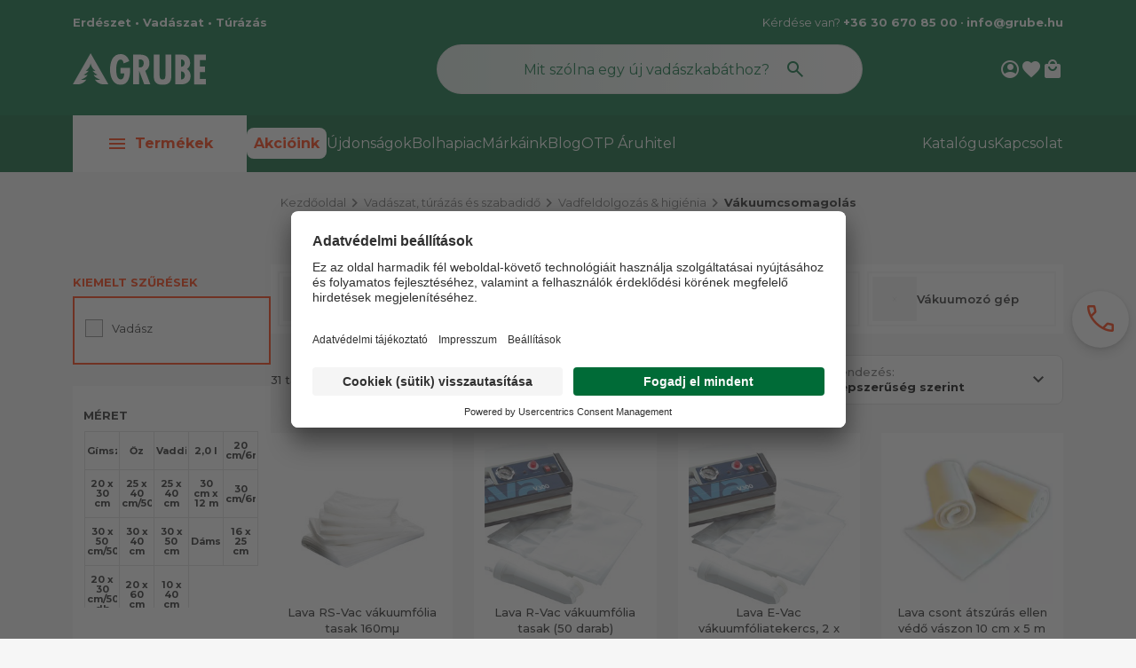

--- FILE ---
content_type: text/html; charset=utf-8
request_url: https://www.grube.hu/vakuumcsomagolas-cS00S45450.html
body_size: 43206
content:

<!DOCTYPE html>
<html xmlns="http://www.w3.org/1999/xhtml" lang="hu">
<head id="head">
    <meta charset="UTF-8" />
    <meta name="viewport" content="width=device-width, height=device-height, initial-scale=1, user-scalable=no, maximum-scale=1" />
    <title>Vákuumcsomagolás - grube.hu</title>
<meta name="description" content="Vákuumcsomagolás" />
<meta property="og:title" content="Vákuumcsomagolás - grube.hu" />
<meta property="og:description" content="Vákuumcsomagolás" />
<meta property="og:type" content="website" />
<meta property="og:image" content="https://www.grube.hu/images\shopdesign\share_logo.png" />
<meta property="og:url" content="https://www.grube.hu/vakuumcsomagolas-cS00S45450.html" />
<link rel="canonical" href="https://www.grube.hu/vadaszat-turazas-es-szabadido/vadfeldolgozas-higienia/vakuumcsomagolas-cS00S45450.html" />

 <script>try{(function(w,d,s,l,i){w[l]=w[l]||[];w[l].push({'gtm.start':
  new Date().getTime(),event:'gtm.js'});var f=d.getElementsByTagName(s)[0],
  j=d.createElement(s),dl=l!='dataLayer'?'&l='+l:'';j.async=true;j.src=
  'https://www.googletagmanager.com/gtm.js?id='+i+dl;f.parentNode.insertBefore(j,f);
  })(window,document,'script','dataLayer','GTM-5HBSM66');} catch(e) {}</script>

<meta name="robots" content="index, follow" />
<meta name="revisit-after" content="5 day" />
<script id="usercentrics-cmp" src="https://app.usercentrics.eu/browser-ui/latest/loader.js" data-settings-id="Xje0ydoSr" async></script>
<script type="text/javascript">
var Tawk_API=Tawk_API||{}, Tawk_LoadStart=new Date();
(function(){
var s1=document.createElement("script"),s0=document.getElementsByTagName("script")[0];
s1.async=true;
s1.src='https://embed.tawk.to/66825ce39d7f358570d5b482/1i1mjlmko';
s1.charset='UTF-8';
s1.setAttribute('crossorigin','*');
s0.parentNode.insertBefore(s1,s0);
})();
</script>
    <link rel="preconnect" href="https://fonts.googleapis.com" crossorigin>
    <link rel="preconnect" href="https://fonts.gstatic.com" crossorigin>
    <link rel="preload" href="https://fonts.googleapis.com/css2?family=Montserrat:wght@400;500;600;700;800;900&display=swap" as="style">
    <link href="https://fonts.googleapis.com/css2?family=Montserrat:wght@400;500;600;700;800;900&display=swap" rel="stylesheet">

    <link rel="preload" href="/Content/fonts/MaterialSymbols_Grube_Subset_opsz24-w400.woff2" as="font" type="font/woff2" crossorigin>
    <link rel="preload" href="/Content/fonts/MaterialSymbols_Grube_Subset_opsz24-w400-fill.woff2" as="font" type="font/woff2" crossorigin>
    <link rel="preload" href="/Content/fonts/MaterialSymbols_Grube_Subset_opsz48-w400.woff2" as="font" type="font/woff2" crossorigin>

    <link rel="SHORTCUT ICON" href="/favicon.ico" />
    <link rel="apple-touch-icon" sizes="180x180" href="/apple-touch-icon.png" />
    <link rel="icon" type="image/png" sizes="32x32" href="/favicon-32x32.png" />
    <link rel="icon" type="image/png" sizes="16x16" href="/favicon-16x16.png" />
    <link rel="manifest" href="/site.webmanifest" />
    <link rel="mask-icon" href="/safari-pinned-tab.svg" color="#006B37" />
    <meta name="msapplication-TileColor" content="#006B37" />
    <meta name="theme-color" content="#ffffff" />
    <meta name="revisit-after" content="3 days" />
    <meta name="distribution" content="global" />
    <meta name="rating" content="general" />

    


<script src='https://cdnjs.cloudflare.com/ajax/libs/vue/2.7.14/vue.min.js' integrity='sha512-BAMfk70VjqBkBIyo9UTRLl3TBJ3M0c6uyy2VMUrq370bWs7kchLNN9j1WiJQus9JAJVqcriIUX859JOm12LWtw==' crossorigin='anonymous' referrerpolicy='no-referrer'></script>
<script src='https://cdnjs.cloudflare.com/ajax/libs/lozad.js/1.16.0/lozad.min.js' integrity='sha512-21jyjW5+RJGAZ563i/Ug7e0AUkY7QiZ53LA4DWE5eNu5hvjW6KUf9LqquJ/ziLKWhecyvvojG7StycLj7bT39Q==' crossorigin='anonymous' referrerpolicy='no-referrer'></script>
<script src='https://cdnjs.cloudflare.com/ajax/libs/axios/1.6.5/axios.min.js' integrity='sha512-TjBzDQIDnc6pWyeM1bhMnDxtWH0QpOXMcVooglXrali/Tj7W569/wd4E8EDjk1CwOAOPSJon1VfcEt1BI4xIrA==' crossorigin='anonymous' referrerpolicy='no-referrer'></script>
<script src='https://cdnjs.cloudflare.com/ajax/libs/vue-router/3.0.3/vue-router.min.js' integrity='sha512-b/eFNKCbVglOlOkrIXw3r42RxcQbnm3Kei9oENeBCslmvR25dYZBgV/8AC5WNHQKjASzu6hQjfhD1EYkHw9usg==' crossorigin='anonymous' referrerpolicy='no-referrer'></script>
<script src='https://cdnjs.cloudflare.com/ajax/libs/jquery/2.1.1/jquery.min.js' integrity='sha512-CwHUCK55pONjDxvPZQeuwKpxos8mPyEv9gGuWC8Vr0357J2uXg1PycGDPND9EgdokSFTG6kgSApoDj9OM22ksw==' crossorigin='anonymous' referrerpolicy='no-referrer'></script>
<script src='https://cdnjs.cloudflare.com/ajax/libs/iamdustan-smoothscroll/0.3.6/smoothscroll.min.js' integrity='sha512-sgreoYznNI4R5ZZrjA2UdKdWWooRqepqS4v2i/H9QvQSR5ITHmKsrw/lskKo3Pn5bWcbjLSL0gC1QXldPtlArg==' crossorigin='anonymous' referrerpolicy='no-referrer'></script>
<script src='https://cdnjs.cloudflare.com/ajax/libs/dayjs/1.11.10/dayjs.min.js' integrity='sha512-FwNWaxyfy2XlEINoSnZh1JQ5TRRtGow0D6XcmAWmYCRgvqOUTnzCxPc9uF35u5ZEpirk1uhlPVA19tflhvnW1g==' crossorigin='anonymous' referrerpolicy='no-referrer'></script>
<script src='https://cdnjs.cloudflare.com/ajax/libs/dayjs/1.11.10/plugin/utc.min.js' integrity='sha512-z84O912dDT9nKqvpBnl1tri5IN0j/OEgMzLN1GlkpKLMscs5ZHVu+G2CYtA6dkS0YnOGi3cODt3BOPnYc8Agjg==' crossorigin='anonymous' referrerpolicy='no-referrer'></script>
<script src='https://cdnjs.cloudflare.com/ajax/libs/dayjs/1.11.10/plugin/localizedFormat.min.js' integrity='sha512-vjS0MkqX58pv35Mv03gzee3TSJ74Gg5lPkgel1V8czy+sTX/ZoFMs/FqnGzWpf3IV+Ry3/mJ0i9nANcjKk1fBg==' crossorigin='anonymous' referrerpolicy='no-referrer'></script>
<script src='https://cdnjs.cloudflare.com/ajax/libs/dayjs/1.11.10/plugin/localeData.min.js' integrity='sha512-sloEbL5h/DnENiniOdbaIHm9IFNM02SNU0Kqb8UmVcMglv9cdRaypD+//gVj5OVWyfopvlnMkCVqfnv8ryNKgg==' crossorigin='anonymous' referrerpolicy='no-referrer'></script>
<script src='https://cdnjs.cloudflare.com/ajax/libs/dayjs/1.11.10/locale/hu.min.js' integrity='sha512-6ED1bhDknfCekBITJkTnFGprzlT93F2+sEKLjnnoILUcwPMyYQJBrWdzLQh8Hu0zpkekEHzLHn/Q2rXl+kMiBw==' crossorigin='anonymous' referrerpolicy='no-referrer'></script>

    

<script type="text/javascript" src='/ShopResourcesHandler.axd?t=js&amp;v=1&amp;l=hu'></script>

<link href="/Content/css/bootstrap?v=Rp9I05dJ75qfS5mB0eFBljfUXFL2USPta3Po8BKSLrc1" rel="stylesheet"/>

<link href="/Content/css/style?v=oLxoHfqS1G6BO2mytibn-uNnN3-_wBGQdsCpYb2ZcRg1" rel="stylesheet"/>

<script src="/Content/js/shop?v=irZ8XFfbb8NdKjLz4BCJ7I5NyH2FrA9Xi8VNx0bnIRE1"></script>





<script src='/Content/js/vsbasevue?v=2ZJAu_Mc-8bHr2X6ORE6Lq0JK4pgz69jOU6oAZ5gNhw1' defer></script>
<script src='/Content/js/vscikkek?v=SrvcZizLU-hFgLT5JHOiHqLd95Jv0Lezuq_FPbIF2AI1' defer></script>


<script src='https://www.google.com/recaptcha/api.js?onload=renderRecaptchas&render=explicit' defer></script>

<script>
        var Session = {
            User: {
                Dnem: "HUF",
                Lang: "hu"
            }
        };
</script>

    
    
</head>

<body class="bg-color-light">

<script type="text/javascript">
try{
    dataLayer.push(
{"event":"VS_Other","__vsData":{"Felhasználó_Email":"","user_id":""}}
 );
} catch(e) {}
</script>
<noscript><iframe src="https://www.googletagmanager.com/ns.html?id=GTM-5HBSM66"
height="0" width="0" style="display:none;visibility:hidden"></iframe></noscript>
    <script type="text/x-template" id="vue_dialog-add-to-cart-template">
    <div v-cloak>
        <div class="popper__title">Rendszerüzenet</div>
        <button class="button-style-reset popper__close" href="#" v-on:click="proceed" ref="closeButton" v-on="$nextTick(() => { $refs.closeButton && $refs.closeButton.focus(); })"></button>
        <div v-if="options.data.Messages && options.data.Messages.length" class="messages-wrapper">
            <div v-for="item in options.data.Messages" :class="item.Type == 2 ? 'color-danger' : ''" v-html="item.Message"></div>
        </div>
        <div v-if="options.data.TetelLista && options.data.TetelLista.length" class="messages-wrapper">
            <div v-for="item in options.data.TetelLista" :class="item.hibas == true ? 'color-danger' : ''" v-html="item.eredmeny"></div>
        </div>
        <div class="flex flex-wrap-xs">
            <a v-if='options.data.Success == true && $utils.IAmOnThisVirtualPath($utils.WebConfig.Pages.KOSAR_TARTALOM) == false' :href="$utils.getFullUrl($utils.WebConfig.Pages.KOSAR_TARTALOM)" class="button -border mt-2">
                Kosár megtekintése
            </a>
        </div>
    </div>
</script>


    

<header class="header" id="app_header">
    <div class="container">
        <div class="header-top d-none d-md-flex">
            <span class="fw-bold">
                Erdészet &bull; Vadászat &bull; Túrázás
            </span>

            <div>
                

                <div class="header-top-content">
                    Kérdése van?
                    <a href="tel:+36306708500">+36 30 670 85 00</a> &bull; <a href="mailto:info@grube.hu">info@grube.hu</a>
                </div>
            </div>
        </div>

        <div class="header-middle">
            <a class="header-logo d-none d-md-inline-flex" href="/">
                <img width="150" height="35" src="/Content/images/grube-logo-white.svg" alt="Grube" />
            </a>
            
            <div class="header-logo header-logo-mobile d-md-none">
                <a href="/">
                    <img width="150" height="35" src="/Content/images/grube-logo-white.svg" alt="Grube" />
                </a>
                <i class="icon" v-on:click.prevent="$root.OpenPopper('header-full-menu-mobile-popper')">arrow_drop_down</i>
            </div>
            <popper class="" name="header-full-menu-mobile-popper" v-slot="{toggle, close, closed, popperId}" :body-no-scroll="true">
                <div class="popper-overlay" v-show="!closed" v-on:click.prevent="close"></div>
                <div class="popper-wrapper" v-show="!closed">
                    <div class="header-full-menu-mobile-popper popper" :class="{'popped' : !closed}">
                        <button class="button-style-reset popper-close" v-on:click="close" title="Bezárás"></button>
                        <div class="inner-wrapper">
                            <a class="logo" href="/">
                                <img width="307" height="73" src="/Content/images/grube-logo-green.svg" alt="Grube" />
                            </a>

                            <ul class="webmenu products-menu-mobile" data-log="WebMenu-27"><li><a href="javascript:void(0);" data-menuid="611">Erdészet, kertészet</a><ul class="subnav"><li><a href="https://www.grube.hu/erdeszeti-eszkozok/munkavedelem-cG00A00.html" data-menuid="641_G00A00">Munkavédelem</a><ul class="subnav"><li><a href="https://www.grube.hu/erdeszeti-eszkozok/munkavedelem/vagasvedelmi-ruhazat-cG00A00100.html" data-menuid="641_G00A00_G00A00100">Vágásvédelmi ruházat</a></li><li><a href="https://www.grube.hu/erdeszeti-eszkozok/munkavedelem/munkaruha-cG00A00150.html" data-menuid="641_G00A00_G00A00150">Munkaruha</a></li><li><a href="https://www.grube.hu/erdeszeti-eszkozok/munkavedelem/vedosisak-co--cG00A00200.html" data-menuid="641_G00A00_G00A00200">Védősisak & Co.</a></li><li><a href="https://www.grube.hu/erdeszeti-eszkozok/munkavedelem/hallasvedelem-cG00A00250.html" data-menuid="641_G00A00_G00A00250">Hallásvédelem</a></li><li><a href="https://www.grube.hu/erdeszeti-eszkozok/munkavedelem/adovevo-cG00A00300.html" data-menuid="641_G00A00_G00A00300">Adóvevő</a></li><li><a href="https://www.grube.hu/erdeszeti-eszkozok/munkavedelem/vedoszemuveg-cG00A00350.html" data-menuid="641_G00A00_G00A00350">Védőszemüveg</a></li><li><a href="https://www.grube.hu/erdeszeti-eszkozok/munkavedelem/vedokesztyu-cG00A00400.html" data-menuid="641_G00A00_G00A00400">Védőkesztyű</a></li><li><a href="https://www.grube.hu/erdeszeti-eszkozok/munkavedelem/vagasbetetes-labbeli-cG00A00450.html" data-menuid="641_G00A00_G00A00450">Vágásbetétes lábbeli</a></li><li><a href="https://www.grube.hu/erdeszeti-eszkozok/munkavedelem/munkavedelmi-labbeli-cG00A00500.html" data-menuid="641_G00A00_G00A00500">Munkavédelmi lábbeli</a></li><li><a href="https://www.grube.hu/erdeszeti-eszkozok/munkavedelem/legzesvedelem-cG00A00550.html" data-menuid="641_G00A00_G00A00550">Légzésvédelem</a></li><li><a href="https://www.grube.hu/erdeszeti-eszkozok/munkavedelem/esovedelem-cG00A00650.html" data-menuid="641_G00A00_G00A00650">Esővédelem</a></li><li><a href="https://www.grube.hu/erdeszeti-eszkozok/munkavedelem/elsosegely-cG00A00700.html" data-menuid="641_G00A00_G00A00700">Elsősegély</a></li></ul></li><li><a href="https://www.grube.hu/erdeszeti-eszkozok/fakitermeles-cG00B00.html" data-menuid="679_G00B00">Fakitermelés</a><ul class="subnav"><li><a href="https://www.grube.hu/erdeszeti-eszkozok/fakitermeles/motorfuresz-cG00B00100.html" data-menuid="679_G00B00_G00B00100">Motorfűrész</a></li><li><a href="https://www.grube.hu/erdeszeti-eszkozok/fakitermeles/fureszlanc-cG00B00150.html" data-menuid="679_G00B00_G00B00150">Fűrészlánc</a></li><li><a href="https://www.grube.hu/erdeszeti-eszkozok/fakitermeles/vezetolemez-cG00B00200.html" data-menuid="679_G00B00_G00B00200">Vezetőlemez</a></li><li><a href="https://www.grube.hu/erdeszeti-eszkozok/fakitermeles/motorfuresz-kiegeszitok-cG00B00250.html" data-menuid="679_G00B00_G00B00250">Motorfűrész kiegészítők</a></li><li><a href="https://www.grube.hu/erdeszeti-eszkozok/fakitermeles/donto-es-hasitoek-cG00B00300.html" data-menuid="679_G00B00_G00B00300">Döntő- és hasítóék</a></li><li><a href="https://www.grube.hu/erdeszeti-eszkozok/fakitermeles/fejsze-balta-cG00B00400.html" data-menuid="679_G00B00_G00B00400">Fejsze & Balta</a></li><li><a href="https://www.grube.hu/erdeszeti-eszkozok/fakitermeles/capinok-cG00B00500.html" data-menuid="679_G00B00_G00B00500">Capinok</a></li><li><a href="https://www.grube.hu/erdeszeti-eszkozok/fakitermeles/meroszalag-cG00B00550.html" data-menuid="679_G00B00_G00B00550">Mérőszalag</a></li><li><a href="https://www.grube.hu/erdeszeti-eszkozok/fakitermeles/dontoemelok-cG00B00600.html" data-menuid="679_G00B00_G00B00600">Döntőemelők</a></li><li><a href="https://www.grube.hu/erdeszeti-eszkozok/fakitermeles/ronkfordito-cG00B00650.html" data-menuid="679_G00B00_G00B00650">Rönkfordító</a></li><li><a href="https://www.grube.hu/erdeszeti-eszkozok/fakitermeles/rakodohorog-cG00B00700.html" data-menuid="679_G00B00_G00B00700">Rakodóhorog</a></li><li><a href="https://www.grube.hu/erdeszeti-eszkozok/fakitermeles/lancelezes-cG00B00750.html" data-menuid="679_G00B00_G00B00750">Láncélezés</a></li><li><a href="https://www.grube.hu/erdeszeti-eszkozok/fakitermeles/muhelyfelszereles-cG00B00800.html" data-menuid="679_G00B00_G00B00800">Műhelyfelszerelés</a></li><li><a href="https://www.grube.hu/erdeszeti-eszkozok/fakitermeles/kenoanyag-olaj-cG00B00850.html" data-menuid="679_G00B00_G00B00850">Kenőanyag & olaj</a></li><li><a href="https://www.grube.hu/erdeszeti-eszkozok/fakitermeles/kanna-kionto-cG00B00900.html" data-menuid="679_G00B00_G00B00900">Kanna & kiöntő</a></li></ul></li><li><a href="https://www.grube.hu/erdeszeti-eszkozok/kozelites-csorlok-cG00C00.html" data-menuid="683_G00C00">Közelítés & csörlők</a><ul class="subnav"><li><a href="https://www.grube.hu/erdeszeti-eszkozok/kozelites-csorlok/csorlo-co--cG00C00100.html" data-menuid="683_G00C00_G00C00100">Csörlő & Co.</a></li><li><a href="https://www.grube.hu/erdeszeti-eszkozok/kozelites-csorlok/dynaforce-rendszer-cG00C00150.html" data-menuid="683_G00C00_G00C00150">Dynaforce rendszer</a></li><li><a href="https://www.grube.hu/erdeszeti-eszkozok/kozelites-csorlok/drotkotel-bekotokotel-cG00C00200.html" data-menuid="683_G00C00_G00C00200">Drótkötél-bekötőkötél</a></li><li><a href="https://www.grube.hu/erdeszeti-eszkozok/kozelites-csorlok/kozelito-lanc-fuggeszto-cG00C00250.html" data-menuid="683_G00C00_G00C00250">Közelítő lánc-függesztő</a></li><li><a href="https://www.grube.hu/erdeszeti-eszkozok/kozelites-csorlok/terelocsiga-cG00C00300.html" data-menuid="683_G00C00_G00C00300">Terelőcsiga</a></li><li><a href="https://www.grube.hu/erdeszeti-eszkozok/kozelites-csorlok/heveder-cG00C00350.html" data-menuid="683_G00C00_G00C00350">Heveder</a></li><li><a href="https://www.grube.hu/erdeszeti-eszkozok/kozelites-csorlok/kozelito-kocsi-co--cG00C00400.html" data-menuid="683_G00C00_G00C00400">Közelítő kocsi & Co.</a></li><li><a href="https://www.grube.hu/erdeszeti-eszkozok/kozelites-csorlok/harveszter-kiegeszitok-cG00C00750.html" data-menuid="683_G00C00_G00C00750">Harveszter kiegészítők</a></li><li><a href="https://www.grube.hu/erdeszeti-eszkozok/kozelites-csorlok/offroad-auto-cG00C00800.html" data-menuid="683_G00C00_G00C00800">Offroad & autó</a></li></ul></li><li><a href="https://www.grube.hu/erdeszeti-eszkozok/famegmunkalas-cG00D00.html" data-menuid="684_G00D00">Famegmunkálás</a><ul class="subnav"><li><a href="https://www.grube.hu/erdeszeti-eszkozok/famegmunkalas/kergezovas-cG00D00100.html" data-menuid="684_G00D00_G00D00100">Kérgezővas</a></li><li><a href="https://www.grube.hu/erdeszeti-eszkozok/famegmunkalas/vonokes-cG00D00150.html" data-menuid="684_G00D00_G00D00150">Vonókés</a></li><li><a href="https://www.grube.hu/erdeszeti-eszkozok/famegmunkalas/gyalu-cG00D00200.html" data-menuid="684_G00D00_G00D00200">Gyalu</a></li><li><a href="https://www.grube.hu/erdeszeti-eszkozok/famegmunkalas/uregkapacs-cG00D00250.html" data-menuid="684_G00D00_G00D00250">Üregkapacs</a></li><li><a href="https://www.grube.hu/erdeszeti-eszkozok/famegmunkalas/fafarago-eszkozok-cG00D00300.html" data-menuid="684_G00D00_G00D00300">Fafaragó eszközök</a></li><li><a href="https://www.grube.hu/erdeszeti-eszkozok/famegmunkalas/fahazepites-cG00D00350.html" data-menuid="684_G00D00_G00D00350">Faházépítés</a></li><li><a href="https://www.grube.hu/erdeszeti-eszkozok/famegmunkalas/fureszbak-cG00D00400.html" data-menuid="684_G00D00_G00D00400">Fűrészbak</a></li><li><a href="https://www.grube.hu/erdeszeti-eszkozok/famegmunkalas/mobil-fureszuzem-cG00D00500.html" data-menuid="684_G00D00_G00D00500">Mobil fűrészüzem</a></li><li><a href="https://www.grube.hu/erdeszeti-eszkozok/famegmunkalas/motorfuresz-adapter-cG00D00550.html" data-menuid="684_G00D00_G00D00550">Motorfűrész adapter</a></li><li><a href="https://www.grube.hu/erdeszeti-eszkozok/famegmunkalas/faszobraszat-carving--cG00D00600.html" data-menuid="684_G00D00_G00D00600">Faszobrászat (Carving)</a></li><li><a href="https://www.grube.hu/erdeszeti-eszkozok/famegmunkalas/elektromos-szerszamok-cG00D00650.html" data-menuid="684_G00D00_G00D00650">Elektromos szerszámok</a></li><li><a href="https://www.grube.hu/erdeszeti-eszkozok/famegmunkalas/tuzifa-tarolas-csomagolas-cG00D00700.html" data-menuid="684_G00D00_G00D00700">Tüzifa tárolás-csomagolás</a></li><li><a href="https://www.grube.hu/erdeszeti-eszkozok/famegmunkalas/fahasito-gep-korfuresz-cG00D00750.html" data-menuid="684_G00D00_G00D00750">Fahasító gép & körfűrész</a></li></ul></li><li><a href="https://www.grube.hu/erdeszeti-eszkozok/erdeszeti-eszkozok-cG00E00.html" data-menuid="681_G00E00">Erdészeti eszközök</a><ul class="subnav"><li><a href="https://www.grube.hu/erdeszeti-eszkozok/erdeszeti-eszkozok/hossztolo-lec-cG00E00100.html" data-menuid="681_G00E00_G00E00100">Hossztoló léc</a></li><li><a href="https://www.grube.hu/erdeszeti-eszkozok/erdeszeti-eszkozok/kacorkes-cG00E00150.html" data-menuid="681_G00E00_G00E00150">Kacorkés</a></li><li><a href="https://www.grube.hu/erdeszeti-eszkozok/erdeszeti-eszkozok/jeloles-cG00E00200.html" data-menuid="681_G00E00_G00E00200">Jelölés</a></li><li><a href="https://www.grube.hu/erdeszeti-eszkozok/erdeszeti-eszkozok/ronklapka-cG00E00250.html" data-menuid="681_G00E00_G00E00250">Rönklapka</a></li><li><a href="https://www.grube.hu/erdeszeti-eszkozok/erdeszeti-eszkozok/kobozokonyv-cG00E00300.html" data-menuid="681_G00E00_G00E00300">Köbözőkönyv</a></li><li><a href="https://www.grube.hu/erdeszeti-eszkozok/erdeszeti-eszkozok/ertekfa-biztositas-cG00E00350.html" data-menuid="681_G00E00_G00E00350">Értékfa biztosítás</a></li><li><a href="https://www.grube.hu/erdeszeti-eszkozok/erdeszeti-eszkozok/ultetes-eszkozei-cG00E00400.html" data-menuid="681_G00E00_G00E00400">Ültetés eszközei</a></li><li><a href="https://www.grube.hu/erdeszeti-eszkozok/erdeszeti-eszkozok/sorompo-cG00E00500.html" data-menuid="681_G00E00_G00E00500">Sorompó</a></li><li><a href="https://www.grube.hu/erdeszeti-eszkozok/erdeszeti-eszkozok/utbiztositas-cG00E00550.html" data-menuid="681_G00E00_G00E00550">Útbiztosítás</a></li><li><a href="https://www.grube.hu/erdeszeti-eszkozok/erdeszeti-eszkozok/utkarbantartas-cG00E00600.html" data-menuid="681_G00E00_G00E00600">Útkarbantartás</a></li><li><a href="https://www.grube.hu/erdeszeti-eszkozok/erdeszeti-eszkozok/tuzvedelmi-eszkozok-cG00E00750.html" data-menuid="681_G00E00_G00E00750">Tűzvédelmi eszközök</a></li></ul></li><li><a href="https://www.grube.hu/erdeszeti-eszkozok/meromuszer-cG00G00.html" data-menuid="642_G00G00">Mérőműszer</a><ul class="subnav"><li><a href="https://www.grube.hu/erdeszeti-eszkozok/meromuszer/atlalo-cG00G00100.html" data-menuid="642_G00G00_G00G00100">Átlaló</a></li><li><a href="https://www.grube.hu/erdeszeti-eszkozok/meromuszer/irany-es-tavolsagmeres-cG00G00150.html" data-menuid="642_G00G00_G00G00150">Irány és távolságmérés</a></li><li><a href="https://www.grube.hu/erdeszeti-eszkozok/meromuszer/detektor-cG00G00250.html" data-menuid="642_G00G00_G00G00250">Detektor</a></li><li><a href="https://www.grube.hu/erdeszeti-eszkozok/meromuszer/tukorrelaszkop-cG00G00300.html" data-menuid="642_G00G00_G00G00300">Tükörrelaszkóp</a></li><li><a href="https://www.grube.hu/erdeszeti-eszkozok/meromuszer/meroszalag-cG00G00400.html" data-menuid="642_G00G00_G00G00400">Mérőszalag</a></li><li><a href="https://www.grube.hu/erdeszeti-eszkozok/meromuszer/darabszamlalo-cG00G00450.html" data-menuid="642_G00G00_G00G00450">Darabszámláló</a></li><li><a href="https://www.grube.hu/erdeszeti-eszkozok/meromuszer/teleszkopmero-cG00G00500.html" data-menuid="642_G00G00_G00G00500">Teleszkópmérő</a></li><li><a href="https://www.grube.hu/erdeszeti-eszkozok/meromuszer/geodeziai-eszkozok-cG00G00550.html" data-menuid="642_G00G00_G00G00550">Geodéziai eszközök</a></li><li><a href="https://www.grube.hu/erdeszeti-eszkozok/meromuszer/irotabla-esotoll-cG00G00570.html" data-menuid="642_G00G00_G00G00570">Írótábla & esőtoll</a></li><li><a href="https://www.grube.hu/erdeszeti-eszkozok/meromuszer/novedekfuro-cG00G00700.html" data-menuid="642_G00G00_G00G00700">Növedékfúró</a></li><li><a href="https://www.grube.hu/erdeszeti-eszkozok/meromuszer/furatmagmero-cG00G00720.html" data-menuid="642_G00G00_G00G00720">Furatmagmérő</a></li><li><a href="https://www.grube.hu/erdeszeti-eszkozok/meromuszer/nedvesseg-meres-cG00G00750.html" data-menuid="642_G00G00_G00G00750">Nedvesség mérés</a></li><li><a href="https://www.grube.hu/erdeszeti-eszkozok/meromuszer/fadiagnosztika-cG00G00780.html" data-menuid="642_G00G00_G00G00780">Fadiagnosztika</a></li><li><a href="https://www.grube.hu/erdeszeti-eszkozok/meromuszer/analitikai-eszkozok-cG00G00800.html" data-menuid="642_G00G00_G00G00800">Analitikai eszközök</a></li></ul></li><li><a href="https://www.grube.hu/erdeszeti-eszkozok/erdovedelem-cG00F00.html" data-menuid="685_G00F00">Erdővédelem</a><ul class="subnav"><li><a href="https://www.grube.hu/erdeszeti-eszkozok/erdovedelem/vadragas-hantas-cG00F00100.html" data-menuid="685_G00F00_G00F00100">Vadrágás & hántás</a></li><li><a href="https://www.grube.hu/erdeszeti-eszkozok/erdovedelem/szagriaszto-cG00F00150.html" data-menuid="685_G00F00_G00F00150">Szagriasztó</a></li><li><a href="https://www.grube.hu/erdeszeti-eszkozok/erdovedelem/pherromon-szucsapda-cG00F00200.html" data-menuid="685_G00F00_G00F00200">Pherromon & szúcsapda</a></li><li><a href="https://www.grube.hu/erdeszeti-eszkozok/erdovedelem/fabalzsam-fasebkezelo-cG00F00250.html" data-menuid="685_G00F00_G00F00250">Fabalzsam-fasebkezelő</a></li><li><a href="https://www.grube.hu/erdeszeti-eszkozok/erdovedelem/biologiai-novenyvedelem-cG00F00300.html" data-menuid="685_G00F00_G00F00300">Biológiai növényvédelem</a></li><li><a href="https://www.grube.hu/erdeszeti-eszkozok/erdovedelem/ragcsalok-elleni-vedelem-cG00F00400.html" data-menuid="685_G00F00_G00F00400">Rágcsálók elleni védelem</a></li><li><a href="https://www.grube.hu/erdeszeti-eszkozok/erdovedelem/mechanikai-vedelem-cG00F00450.html" data-menuid="685_G00F00_G00F00450">Mechanikai védelem</a></li><li><a href="https://www.grube.hu/erdeszeti-eszkozok/erdovedelem/permetezogep-cG00F00500.html" data-menuid="685_G00F00_G00F00500">Permetezőgép</a></li><li><a href="https://www.grube.hu/erdeszeti-eszkozok/erdovedelem/gyomirto-eszkoz-cG00F00520.html" data-menuid="685_G00F00_G00F00520">Gyomirtó eszköz</a></li><li><a href="https://www.grube.hu/erdeszeti-eszkozok/erdovedelem/keteltu-vedelem-cG00F00550.html" data-menuid="685_G00F00_G00F00550">Kétéltű védelem</a></li><li><a href="https://www.grube.hu/erdeszeti-eszkozok/erdovedelem/feszekodu-co--cG00F00600.html" data-menuid="685_G00F00_G00F00600">Fészekodú & Co.</a></li></ul></li><li><a href="https://www.grube.hu/erdeszeti-eszkozok/kert-tajepites-cG00I00.html" data-menuid="686_G00I00">Kert & tájépítés</a><ul class="subnav"><li><a href="https://www.grube.hu/erdeszeti-eszkozok/kert-tajepites/kerti-dekoracio-kaspok-cG00I00130.html" data-menuid="686_G00I00_G00I00130">Kerti dekoráció, kaspók</a></li><li><a href="https://www.grube.hu/erdeszeti-eszkozok/kert-tajepites/keziszerszam-cG00I00100.html" data-menuid="686_G00I00_G00I00100">Kéziszerszám</a></li><li><a href="https://www.grube.hu/erdeszeti-eszkozok/kert-tajepites/hulladekgyujtes-sepru-cG00I00150.html" data-menuid="686_G00I00_G00I00150">Hulladékgyűjtés, seprű</a></li><li><a href="https://www.grube.hu/erdeszeti-eszkozok/kert-tajepites/faiskolai-eszkozok-cG00I00200.html" data-menuid="686_G00I00_G00I00200">Faiskolai eszközök</a></li><li><a href="https://www.grube.hu/erdeszeti-eszkozok/kert-tajepites/kisgepek-cG00I00250.html" data-menuid="686_G00I00_G00I00250">Kisgépek</a></li><li><a href="https://www.grube.hu/erdeszeti-eszkozok/kert-tajepites/fukaszas-kiegeszitok-cG00I00300.html" data-menuid="686_G00I00_G00I00300">Fűkaszás kiegészítők</a></li><li><a href="https://www.grube.hu/erdeszeti-eszkozok/kert-tajepites/godorfuro-cG00I00350.html" data-menuid="686_G00I00_G00I00350">Gödörfúró</a></li><li><a href="https://www.grube.hu/erdeszeti-eszkozok/kert-tajepites/akku-tolto-es-akkumulator-cG00I00380.html" data-menuid="686_G00I00_G00I00380">Akku töltő és akkumulátor</a></li><li><a href="https://www.grube.hu/erdeszeti-eszkozok/kert-tajepites/ontozes-cG00I00400.html" data-menuid="686_G00I00_G00I00400">Öntözés</a></li><li><a href="https://www.grube.hu/erdeszeti-eszkozok/kert-tajepites/szerszamtarolo-szallito-cG00I00450.html" data-menuid="686_G00I00_G00I00450">Szerszámtároló-szállító</a></li><li><a href="https://www.grube.hu/erdeszeti-eszkozok/kert-tajepites/letra-cG00I00500.html" data-menuid="686_G00I00_G00I00500">Létra</a></li><li><a href="https://www.grube.hu/erdeszeti-eszkozok/kert-tajepites/karacsonyfa-es-csomagolo-cG00I00550.html" data-menuid="686_G00I00_G00I00550">Karácsonyfa és csomagoló</a></li></ul></li><li><a href="https://www.grube.hu/vadaszat-turazas-es-szabadido/konyv-media-cS00S90.html" data-menuid="687">Könyv & média</a></li></ul></li><li><a href="javascript:void(0);" data-menuid="612">Vadászat</a><ul class="subnav"><li><a href="https://www.grube.hu/Ruhazat-cS00S01.html?VADASZ=1&CIKKJELL=1" data-menuid="616">Férfi ruházat</a><ul class="subnav"><li><a href="https://www.grube.hu/Kabat-cS00S01100100.html?VADASZ=1&CIKKJELL=1" data-menuid="724">Kabátok</a></li><li><a href="https://www.grube.hu/Nadrag-cS00S01150.html?VADASZ=1&CIKKJELL=1" data-menuid="731">Nadrágok</a></li><li><a href="https://www.grube.hu/Pulover-cS00S01170.html?VADASZ=1&CIKKJELL=1" data-menuid="725">Pulóverek</a></li><li><a href="https://www.grube.hu/Melleny-cS00S01400.html?VADASZ=1&CIKKJELL=1&CIKKJELL=4" data-menuid="741">Mellények</a></li><li><a href="https://www.grube.hu/Ingek-cS00S01250.html?VADASZ=1&CIKKJELL=1" data-menuid="733">Vadászingek</a></li><li><a href="https://www.grube.hu/Polo-Top-cS00S01350.html?VADASZ=1&CIKKJELL=1" data-menuid="737">Pólók</a><ul class="subnav"><li><a href="https://www.grube.hu/Polo-cS00S01350100.html?VADASZ=1" data-menuid="738">Póló</a></li><li><a href="https://www.grube.hu/Galleros-polo-cS00S01350150.html?VADASZ=1" data-menuid="739">Pólóing</a></li></ul></li><li><a href="https://www.grube.hu/Kezeslabas-overal--cS00S01200.html?VADASZ=1" data-menuid="732">Kezeslábas (overál)</a></li><li><a href="https://www.grube.hu/Funkcionalis-alsoruha-cS00S01450.html?VADASZ=1" data-menuid="742">Funkcionális alsóruha</a></li><li><a href="https://www.grube.hu/Szett-cS00S01600.html?VADASZ=1" data-menuid="746">Vadászruha szettek</a></li><li><a href="https://www.grube.hu/Zako-cS00S01100200.html?VADASZ=1" data-menuid="727">Férfi zakó</a></li><li><a href="https://www.grube.hu/Poncso-cS00S01100300.html?VADASZ=1" data-menuid="729">Poncsó</a></li><li><a href="https://www.grube.hu/kereses/?SZURES=f%C5%B1thet%C5%91" data-menuid="819">Fűthető ruházat</a></li></ul></li><li><a href="https://www.grube.hu/Ruhazat-cS00S01.html?VADASZ=1&CIKKJELL=2" data-menuid="835">Női ruházat</a><ul class="subnav"><li><a href="https://www.grube.hu/Kabat-cS00S01100100.html?VADASZ=1&CIKKJELL=2&p=1" data-menuid="836">Kabátok</a></li><li><a href="https://www.grube.hu/Nadrag-cS00S01150.html?VADASZ=1&CIKKJELL=2&p=1" data-menuid="837">Nadrágok</a></li><li><a href="https://www.grube.hu/Pulover-cS00S01170.html?VADASZ=1&CIKKJELL=2" data-menuid="838">Pulóverek</a></li><li><a href="https://www.grube.hu/Melleny-cS00S01400.html?VADASZ=1&CIKKJELL=2" data-menuid="841">Mellények</a></li><li><a href="https://www.grube.hu/Bluz-cS00S01300.html?VADASZ=1" data-menuid="840">Blúzok</a></li><li><a href="https://www.grube.hu/Polo-Top-cS00S01350.html?VADASZ=1&CIKKJELL=2" data-menuid="839">Pólók</a></li><li><a href="https://www.grube.hu/Funkcionalis-alsoruha-cS00S01450.html?VADASZ=1&CIKKJELL=2" data-menuid="843">Funkcionális alsóruha</a></li><li><a href="https://www.grube.hu/kereses/?SZURES=f%C5%B1thet%C5%91&CIKKJELL=2" data-menuid="846">Fűthető ruházat</a></li></ul></li><li><a href="https://www.grube.hu/vadaszat-turazas-es-szabadido/ruhazati-kiegeszitok-cS00S03.html" data-menuid="644_S00S03">Ruházati kiegészítők</a><ul class="subnav"><li><a href="https://www.grube.hu/vadaszat-turazas-es-szabadido/ruhazati-kiegeszitok/egyeb-cS00S03550.html" data-menuid="644_S00S03_S00S03550">Egyéb</a></li><li><a href="https://www.grube.hu/vadaszat-turazas-es-szabadido/ruhazati-kiegeszitok/kalap-sapka-cS00S03300.html" data-menuid="644_S00S03_S00S03300">Kalap-sapka</a></li><li><a href="https://www.grube.hu/vadaszat-turazas-es-szabadido/ruhazati-kiegeszitok/kesztyu-cS00S03250.html" data-menuid="644_S00S03_S00S03250">Kesztyű</a></li><li><a href="https://www.grube.hu/vadaszat-turazas-es-szabadido/ruhazati-kiegeszitok/nadragtarto-cS00S03150.html" data-menuid="644_S00S03_S00S03150">Nadrágtartó</a></li><li><a href="https://www.grube.hu/vadaszat-turazas-es-szabadido/ruhazati-kiegeszitok/nyakkendo-cS00S03200.html" data-menuid="644_S00S03_S00S03200">Nyakkendő</a></li><li><a href="https://www.grube.hu/vadaszat-turazas-es-szabadido/ruhazati-kiegeszitok/sal-csosal-cS00S03350.html" data-menuid="644_S00S03_S00S03350">Sál-csősál</a></li><li><a href="https://www.grube.hu/vadaszat-turazas-es-szabadido/ruhazati-kiegeszitok/vesevedo-cS00S03450.html" data-menuid="644_S00S03_S00S03450">Vesevédő</a></li><li><a href="https://www.grube.hu/vadaszat-turazas-es-szabadido/ruhazati-kiegeszitok/zokni-cS00S03500.html" data-menuid="644_S00S03_S00S03500">Zokni</a></li><li><a href="https://www.grube.hu/vadaszat-turazas-es-szabadido/ruhazati-kiegeszitok/derekov-ovek-es-ovcsatok--cS00S03100.html" data-menuid="644_S00S03_S00S03100">Deréköv (övek és övcsatok)</a></li></ul></li><li><a href="https://www.grube.hu/Labbeli-Co--cS00S05.html?VADASZ=1" data-menuid="645">Lábbeli & Co.</a><ul class="subnav"><li><a href="https://www.grube.hu/Cipo-cS00S05100100.html?VADASZ=1" data-menuid="689">Vadászcipő</a></li><li><a href="https://www.grube.hu/Turacipo-cS00S05100150.html?VADASZ=1" data-menuid="798">Túra cipő</a></li><li><a href="https://www.grube.hu/Bakancs-cS00S05100200.html?VADASZ=1" data-menuid="799">Vadászbakancs</a></li><li><a href="https://www.grube.hu/Csizma-cS00S05100250.html?VADASZ=1" data-menuid="800">Csizma</a></li><li><a href="https://www.grube.hu/Hotaposo-cS00S05100300.html?VADASZ=1" data-menuid="801">Hótaposó</a></li><li><a href="https://www.grube.hu/Gumicsizma-cS00S05100350.html?VADASZ=1" data-menuid="802">Gumicsizma</a></li><li><a href="https://www.grube.hu/Szandal-cS00S05100400.html" data-menuid="803">Szandál</a></li><li><a href="https://www.grube.hu/Papucs-cS00S05100450.html?VADASZ=1" data-menuid="804">Papucs</a></li><li><a href="https://www.grube.hu/vadaszat-turazas-es-szabadido/labbeli-co-/cipokellek-cS00S05150.html" data-menuid="807_S00S05150">Cipő kellékek</a></li></ul></li><li><a href="https://www.grube.hu/vadaszat-turazas-es-szabadido/hatizsak-taska-cS00S08.html" data-menuid="646_S00S08">Hátizsák és táska</a><ul class="subnav"><li><a href="https://www.grube.hu/vadaszat-turazas-es-szabadido/hatizsak-taska/hatizsak-cS00S08100.html" data-menuid="646_S00S08_S00S08100">Hátizsák</a></li><li><a href="https://www.grube.hu/vadaszat-turazas-es-szabadido/hatizsak-taska/utazo-taska-koffer-cS00S08150.html" data-menuid="646_S00S08_S00S08150">Utazó táska & koffer</a></li><li><a href="https://www.grube.hu/vadaszat-turazas-es-szabadido/hatizsak-taska/valltaska-cS00S08200.html" data-menuid="646_S00S08_S00S08200">Válltáska</a></li><li><a href="https://www.grube.hu/vadaszat-turazas-es-szabadido/hatizsak-taska/ovtaska-cS00S08350.html" data-menuid="646_S00S08_S00S08350">Övtáska</a></li><li><a href="https://www.grube.hu/vadaszat-turazas-es-szabadido/hatizsak-taska/irattarto-taska-cS00S08450.html" data-menuid="646_S00S08_S00S08450">Irattartó táska</a></li><li><a href="https://www.grube.hu/vadaszat-turazas-es-szabadido/hatizsak-taska/penztarcak-cS00S08500.html" data-menuid="646_S00S08_S00S08500">Pénztárcák</a></li><li><a href="https://www.grube.hu/vadaszat-turazas-es-szabadido/hatizsak-taska/tolltarto-cS00S08555.html" data-menuid="646_S00S08_S00S08555">Tolltartó</a></li><li><a href="https://www.grube.hu/vadaszat-turazas-es-szabadido/hatizsak-taska/esohuzatok-cS00S08600.html" data-menuid="646_S00S08_S00S08600">Esőhuzatok</a></li><li><a href="https://www.grube.hu/vadaszat-turazas-es-szabadido/hatizsak-taska/vizhatlan-tokok-cS00S08650.html" data-menuid="646_S00S08_S00S08650">Vízhatlan tokok</a></li><li><a href="https://www.grube.hu/vadaszat-turazas-es-szabadido/hatizsak-taska/kiegeszitok-cS00S08850.html" data-menuid="646_S00S08_S00S08850">Kiegészítők</a></li></ul></li><li><a href="https://www.grube.hu/vadaszat-turazas-es-szabadido/lampa-co--cS00S15.html" data-menuid="652_S00S15">Lámpa</a><ul class="subnav"><li><a href="https://www.grube.hu/vadaszat-turazas-es-szabadido/lampa-co-/alkatresz-cS00S15250.html" data-menuid="652_S00S15_S00S15250">Alkatrész</a></li><li><a href="https://www.grube.hu/vadaszat-turazas-es-szabadido/lampa-co-/kiegeszitok-cS00S15200.html" data-menuid="652_S00S15_S00S15200">Kiegészítők</a></li><li><a href="https://www.grube.hu/vadaszat-turazas-es-szabadido/lampa-co-/szerelek-cS00S15150.html" data-menuid="652_S00S15_S00S15150">Szerelék</a></li><li><a href="https://www.grube.hu/vadaszat-turazas-es-szabadido/lampa-co-/lampak-cS00S15100.html" data-menuid="652_S00S15_S00S15100">Lámpák</a></li></ul></li><li><a href="https://www.grube.hu/vadaszat-turazas-es-szabadido/optika-co--cS00S20.html" data-menuid="653_S00S20">Optika</a><ul class="subnav"><li><a href="https://www.grube.hu/vadaszat-turazas-es-szabadido/optika-co-/tavcso-cS00S20100.html" data-menuid="653_S00S20_S00S20100">Távcső</a></li><li><a href="https://www.grube.hu/vadaszat-turazas-es-szabadido/optika-co-/celtavcso-co--cS00S20500.html" data-menuid="653_S00S20_S00S20500">Céltávcső & Co.</a></li><li><a href="https://www.grube.hu/vadaszat-turazas-es-szabadido/optika-co-/spektiv-cS00S20150.html" data-menuid="653_S00S20_S00S20150">Spektív</a></li><li><a href="https://www.grube.hu/vadaszat-turazas-es-szabadido/optika-co-/lezeres-tavolsagmero-cS00S20300.html" data-menuid="653_S00S20_S00S20300">Lézeres távolságmérő</a></li><li><a href="https://www.grube.hu/vadaszat-turazas-es-szabadido/optika-co-/hokamera-ejjellato-cS00S20250.html" data-menuid="653_S00S20_S00S20250">Hőkamera & éjjellátó</a></li><li><a href="https://www.grube.hu/vadaszat-turazas-es-szabadido/optika-co-/kiegeszitok-cS00S20400.html" data-menuid="653_S00S20_S00S20400">Kiegészítők</a></li><li><a href="https://www.grube.hu/vadaszat-turazas-es-szabadido/optika-co-/vadkamerak-kiegeszitok-cS00S20550.html" data-menuid="653_S00S20_S00S20550">Vadkamerák & kiegészítők</a></li><li><a href="https://www.grube.hu/vadaszat-turazas-es-szabadido/optika-co-/mozgas-hangerzekeles-cS00S20600.html" data-menuid="653_S00S20_S00S20600">Mozgás & Hangérzékelés</a></li></ul></li><li><a href="https://www.grube.hu/vadaszat-turazas-es-szabadido/kes-elezes-cS00S30.html" data-menuid="655_S00S30">Vadászkés</a><ul class="subnav"><li><a href="https://www.grube.hu/vadaszat-turazas-es-szabadido/kes-elezes/keselezes-cS00S30700.html" data-menuid="655_S00S30_S00S30700">Késélezés</a></li><li><a href="https://www.grube.hu/vadaszat-turazas-es-szabadido/kes-elezes/kestok-cS00S30200.html" data-menuid="655_S00S30_S00S30200">Késtok</a></li><li><a href="https://www.grube.hu/vadaszat-turazas-es-szabadido/kes-elezes/machete-cS00S30400.html" data-menuid="655_S00S30_S00S30400">Machete</a></li><li><a href="https://www.grube.hu/vadaszat-turazas-es-szabadido/kes-elezes/multi-tool-cS00S30450.html" data-menuid="655_S00S30_S00S30450" title="<p>A Leatherman Tread LT st&iacute;lusos, eleg&aacute;ns nemesac&eacute;l karp&aacute;nt, amely sokkal t&ouml;bbet k&iacute;n&aacute;l, mint egyszerűen &eacute;rdekes kin&eacute;zetet. A karp&aacute;nt egyes p&aacute;ntszemei &ouml;sszesen t&ouml;bb mint 30&nbsp;szersz&aacute;mot rejtenek, amelyekkel ak&aacute;r kil&aacute;t&aacute;stalannak tűnő helyzetek is sikeresen megoldhat&oacute;k. A Tread LT anyaga 17-4 nemesac&eacute;l, amelyet a rep&uuml;lőipar &eacute;s az űrtechnika is alkalmaz. A p&aacute;nt ker&uuml;lete 21,74 cm, ha a p&aacute;nt az &ouml;sszes szemet tartalmazza. A p&aacute;nt ker&uuml;lete a beszerelt szemek sz&aacute;m&aacute;val szab&aacute;lyozhat&oacute;. A Leatherman Tread LT sz&eacute;less&eacute;ge 1,8 cm, t&ouml;mege 156 g.<br />
6-os, 7-es, 8-as, 11-es &eacute;s 12 mm-es, valamint 3/8&rdquo;-os kulcsny&iacute;l&aacute;s&uacute; csillagkulcs<br />
3-as, 4-es, 5-&ouml;s, 6-os &eacute;s 10 mm-es kulcsny&iacute;l&aacute;s&uacute; imbuszkulcs<br />
1/8&rdquo;&lsquo;, 1/4&rdquo;, 3/16&rdquo;, 5/16&rdquo; &eacute;s 3/32&rdquo;-os egyhorny&uacute; csavarh&uacute;z&oacute;<br />
1-es &eacute;s 2-es m&eacute;retű kereszthorny&uacute; csavarh&uacute;z&oacute; (PZ)<br />
1-es &eacute;s 2-es m&eacute;retű kereszthorny&uacute; csavarh&uacute;z&oacute; (PH)<br />
T20, T25, T27 &eacute;s T30 Torx-csavarh&uacute;z&oacute;<br />
2-es m&eacute;retű n&eacute;gysz&ouml;gkulcs<br />
V&aacute;g&oacute;horog<br />
SIM-k&aacute;rtya-kiszedő t&uuml;ske<br />
Kem&eacute;nyf&eacute;m &uuml;vegt&ouml;rő<br />
1/4&rdquo;-os dug&oacute;kulcsadapter<br />
S&ouml;rnyit&oacute;<br />
1/4&rdquo;-ra &aacute;ll&iacute;that&oacute; z&aacute;r</p>">Multi Tool</a></li><li><a href="https://www.grube.hu/vadaszat-turazas-es-szabadido/kes-elezes/ollok-cS00S30500.html" data-menuid="655_S00S30_S00S30500">Ollók</a></li><li><a href="https://www.grube.hu/vadaszat-turazas-es-szabadido/kes-elezes/szettek-cS00S30150.html" data-menuid="655_S00S30_S00S30150">Szettek</a></li><li><a href="https://www.grube.hu/vadaszat-turazas-es-szabadido/kes-elezes/tomahawk-cS00S30300.html" data-menuid="655_S00S30_S00S30300">Tomahawk</a></li><li><a href="https://www.grube.hu/vadaszat-turazas-es-szabadido/kes-elezes/kesek-cS00S30100.html" data-menuid="655_S00S30_S00S30100">Kések</a></li></ul></li><li><a href="https://www.grube.hu/vadaszat-turazas-es-szabadido/vadaszati-felszerelesek-cS00S35.html" data-menuid="656_S00S35">Vadászati felszerelés</a><ul class="subnav"><li><a href="https://www.grube.hu/vadaszat-turazas-es-szabadido/vadaszati-felszerelesek/aromak-so-cS00S35450.html" data-menuid="656_S00S35_S00S35450">Aromák & só</a></li><li><a href="https://www.grube.hu/vadaszat-turazas-es-szabadido/vadaszati-felszerelesek/csalimadar-cS00S35400.html" data-menuid="656_S00S35_S00S35400">Csalimadár</a></li><li><a href="https://www.grube.hu/vadaszat-turazas-es-szabadido/vadaszati-felszerelesek/csapdak-cS00S35500.html" data-menuid="656_S00S35_S00S35500">Csapdák</a></li><li><a href="https://www.grube.hu/vadaszat-turazas-es-szabadido/vadaszati-felszerelesek/elektromos-vadhivok-cS00S35800.html" data-menuid="656_S00S35_S00S35800">Elektromos vadhívók</a></li><li><a href="https://www.grube.hu/vadaszat-turazas-es-szabadido/vadaszati-felszerelesek/elsosegely-cS00S35700.html" data-menuid="656_S00S35_S00S35700">Elsősegély</a></li><li><a href="https://www.grube.hu/vadaszat-turazas-es-szabadido/vadaszati-felszerelesek/figyelemfelhivas-cS00S35150.html" data-menuid="656_S00S35_S00S35150">Figyelemfelhívás</a></li><li><a href="https://www.grube.hu/vadaszat-turazas-es-szabadido/vadaszati-felszerelesek/kurtok-sipok-cS00S35350.html" data-menuid="656_S00S35_S00S35350">Kürtök & sípok</a></li><li><a href="https://www.grube.hu/vadaszat-turazas-es-szabadido/vadaszati-felszerelesek/lesvadaszat-cS00S35300.html" data-menuid="656_S00S35_S00S35300">Lesvadászat</a></li><li><a href="https://www.grube.hu/vadaszat-turazas-es-szabadido/vadaszati-felszerelesek/szeljelzo-cS00S35250.html" data-menuid="656_S00S35_S00S35250">Széljelző</a></li><li><a href="https://www.grube.hu/vadaszat-turazas-es-szabadido/vadaszati-felszerelesek/trofeakikeszites-cS00S35600.html" data-menuid="656_S00S35_S00S35600">Trófeakikészítés</a></li><li><a href="https://www.grube.hu/vadaszat-turazas-es-szabadido/vadaszati-felszerelesek/vadfold-vetomag-cS00S35650.html" data-menuid="656_S00S35_S00S35650">Vadföld & vetőmag</a></li><li><a href="https://www.grube.hu/vadaszat-turazas-es-szabadido/vadaszati-felszerelesek/vadriaszto-cS00S35550.html" data-menuid="656_S00S35_S00S35550">Vadriasztó</a></li><li><a href="https://www.grube.hu/vadaszat-turazas-es-szabadido/vadaszati-felszerelesek/lobot-cS00S35100.html" data-menuid="656_S00S35_S00S35100" title="<p>A 4 Stable Stick Carbone Ultimate c&eacute;lz&oacute;&aacute;llv&aacute;nyt olyan vad&aacute;szok sz&aacute;m&aacute;ra fejlesztett&eacute;k ki, akiknek fontos az &aacute;llv&aacute;ny alacsony t&ouml;meg melletti kimagasl&oacute; stabilit&aacute;sa. Univerz&aacute;lis l&aacute;bai biztons&aacute;gos elhelyez&eacute;sről gondoskodnak minden terepen, f&aacute;rads&aacute;gos &aacute;tszerel&eacute;s vagy illesztget&eacute;s n&eacute;lk&uuml;l. A c&eacute;lz&oacute;&aacute;llv&aacute;ny rendk&iacute;v&uuml;l k&ouml;nnyű, sz&eacute;nsz&aacute;las anyagb&oacute;l k&eacute;sz&uuml;l, &eacute;s k&eacute;zre &aacute;ll&oacute;, k&ouml;nnyen kezelhető m&eacute;retűre szerelhető sz&eacute;t. Ezzel a 4 Stable Stick Carbone Ultimate gond n&eacute;lk&uuml;l sz&aacute;ll&iacute;that&oacute; az &uacute;ti poggy&aacute;szban is. A c&eacute;lz&aacute;sseg&iacute;tő felső v&eacute;g&eacute;n kis lemez tal&aacute;lhat&oacute; a fegyver elhelyez&eacute;s&eacute;re. Ez lehetőv&eacute; teszi a fegyver mozgat&aacute;s&aacute;t, an&eacute;lk&uuml;l, hogy mag&aacute;nak a c&eacute;lz&oacute;&aacute;llv&aacute;nynak a helyzet&eacute;t meg kellene v&aacute;ltoztatni.<br />
C&eacute;lz&oacute;&aacute;llv&aacute;ny rendk&iacute;v&uuml;l k&ouml;nnyű, sz&eacute;nsz&aacute;las anyagb&oacute;l <br />
Nagyobb stabilit&aacute;st biztos&iacute;t az &aacute;llva l&ouml;v&eacute;s sor&aacute;n <br />
Univerz&aacute;lis l&aacute;bak a biztons&aacute;gos elhelyez&eacute;s &eacute;rdek&eacute;ben, b&aacute;rmilyen terepen <br />
Fegyvertart&oacute; lemez az &aacute;llv&aacute;ny tetej&eacute;n <br />
Sz&aacute;ll&iacute;t&aacute;shoz k&eacute;zre &aacute;ll&oacute; r&eacute;szekre sz&eacute;tszerelhető <br />
Magass&aacute;g 162 cm fel&aacute;ll&iacute;tva, 85 cm &ouml;sszecsukva <br />
Minim&aacute;lis magass&aacute;g 110 cm <br />
T&ouml;meg 560 g</p>">Lőbot</a></li></ul></li><li><a href="javascript:void(0);" data-menuid="657">Vadriasztás és csalogatás</a><ul class="subnav"><li><a href="https://www.grube.hu/vadaszat-turazas-es-szabadido/vadaszati-felszerelesek/kurtok-sipok-cS00S35350.html" data-menuid="658_S00S35350">Kürtök, sípok</a></li><li><a href="https://www.grube.hu/vadaszat-turazas-es-szabadido/vadaszati-felszerelesek/aromak-so-cS00S35450.html" data-menuid="659_S00S35450">Aromák, só</a></li><li><a href="https://www.grube.hu/vadaszat-turazas-es-szabadido/vadaszati-felszerelesek/vadriaszto-cS00S35550.html" data-menuid="660_S00S35550">Vadriasztó</a></li><li><a href="https://www.grube.hu/vadaszat-turazas-es-szabadido/vadaszati-felszerelesek/elsosegely-cS00S35700.html" data-menuid="825_S00S35700">Elsősegély</a></li><li><a href="https://www.grube.hu/vadaszat-turazas-es-szabadido/vadaszati-felszerelesek/csapdak-cS00S35500.html" data-menuid="661_S00S35500">Csapdák</a></li><li><a href="https://www.grube.hu/vadaszat-turazas-es-szabadido/vadaszati-felszerelesek/elektromos-vadhivok-cS00S35800.html" data-menuid="832_S00S35800">Elektromos vadhívók</a></li></ul></li><li><a href="https://www.grube.hu/vadaszat-turazas-es-szabadido/fegyver-tartozekok-cS00S40.html" data-menuid="662_S00S40">Fegyver tartozékok</a><ul class="subnav"><li><a href="https://www.grube.hu/vadaszat-turazas-es-szabadido/fegyver-tartozekok/bor-loszertarto-kombinalt-kituzos-cS00S4025.html" data-menuid="662_S00S40_S00S4025">Bőr lőszertartó, kombinált, kitűzős</a><ul class="subnav"><li><a href="https://www.grube.hu/vadaszat-turazas-es-szabadido/fegyver-tartozekok/loszertarto-cS00S40250.html" data-menuid="662_S00S40_S00S4025_S00S40250">Lőszertartó</a></li></ul></li><li><a href="https://www.grube.hu/vadaszat-turazas-es-szabadido/fegyver-tartozekok/fegyver-belovese-cS00S40350.html" data-menuid="662_S00S40_S00S40350">Fegyver belövése</a></li><li><a href="https://www.grube.hu/vadaszat-turazas-es-szabadido/fegyver-tartozekok/fegyverapolas-cS00S40300.html" data-menuid="662_S00S40_S00S40300">Fegyverápolás</a></li><li><a href="https://www.grube.hu/vadaszat-turazas-es-szabadido/fegyver-tartozekok/fegyverszij-cS00S40200.html" data-menuid="662_S00S40_S00S40200">Fegyverszíj</a></li><li><a href="https://www.grube.hu/vadaszat-turazas-es-szabadido/fegyver-tartozekok/loszertarto-cS00S40250.html" data-menuid="662_S00S40_S00S40250">Lőszertartó</a></li><li><a href="https://www.grube.hu/vadaszat-turazas-es-szabadido/fegyver-tartozekok/pofadekemelok-tushosszabitok-cS00S40500.html" data-menuid="662_S00S40_S00S40500">Pofadékemelők, tushosszabítók</a></li><li><a href="https://www.grube.hu/vadaszat-turazas-es-szabadido/fegyver-tartozekok/pufferpatron-cS00S40450.html" data-menuid="662_S00S40_S00S40450">Pufferpatron</a></li><li><a href="https://www.grube.hu/vadaszat-turazas-es-szabadido/fegyver-tartozekok/fegyver-tok-zar-cS00S40100.html" data-menuid="662_S00S40_S00S40100">Fegyver tok & zár</a></li></ul></li><li><a href="https://www.grube.hu/vadaszat-turazas-es-szabadido/vadfeldolgozas-higienia-cS00S45.html" data-menuid="663_S00S45">Vadfeldolgozás és higiénia</a><ul class="subnav"><li><a href="https://www.grube.hu/vadaszat-turazas-es-szabadido/vadfeldolgozas-higienia/higienia-cS00S45300.html" data-menuid="663_S00S45_S00S45300">Higiénia</a></li><li><a href="https://www.grube.hu/vadaszat-turazas-es-szabadido/vadfeldolgozas-higienia/husdaralo-cS00S45600.html" data-menuid="663_S00S45_S00S45600" title="Finom, szaftos hamburgerek, otthon készítve, illatozva az asztalon. Ki tudna ennek ellenállni? A kétrészes Pro hamburgerprés egyenletes formájú, kerek húspogácsákról gondoskodik. Elegendő egyszerűen mérleggel kimérni a kívánt adagmennyiségeket, golyóvá formálni az adagokat, majd azokat megfelelő aljzatra, például sütőpapírra helyezni. Ezután a gyűrűt az adagra kell helyezni és a Pro hamburgerprés nyomóprésével összenyomni. Kész is a tökéletes húspogácsa a barátokkal töltött hamburgerezéshez.

Kétrészes hamburgerprés 18/10 nemesacélból 
Tartalma nyomóprés és gyűrű 
Nincs szükség a húspogácsa nehézkes kivételére a présből 
Normál és nagy zsemlékhez 
A gyűrű átmérője 11 cm, magassága 6 cm 
Skálabeosztással 100–350 g-os nyers tömegű húspogácsákhoz 
Mosogatógépben is mosható">Húsdaráló</a></li><li><a href="https://www.grube.hu/vadaszat-turazas-es-szabadido/vadfeldolgozas-higienia/hushorog-cS00S45650.html" data-menuid="663_S00S45_S00S45650">Húshorog</a></li><li><a href="https://www.grube.hu/vadaszat-turazas-es-szabadido/vadfeldolgozas-higienia/kolbasztolto-cS00S45630.html" data-menuid="663_S00S45_S00S45630">Kolbásztöltő</a></li><li><a href="https://www.grube.hu/vadaszat-turazas-es-szabadido/vadfeldolgozas-higienia/merleg-cS00S45400.html" data-menuid="663_S00S45_S00S45400">Mérleg</a></li><li><a href="https://www.grube.hu/vadaszat-turazas-es-szabadido/vadfeldolgozas-higienia/vadfuggeszto-cS00S45200.html" data-menuid="663_S00S45_S00S45200" title="Vadakasztó és mentési segédeszköz csigasorrendszerrel A „Pro” komplett készlet tartalma 2 m mentőheveder, nemesacél vadakasztó, valamint „Pro” csigasorrendszer mentéshez és zsigereléshez. Nagy terhelés mellett is könnyen kezelhető. Kis tömegének (1.200 g) és méretének köszönhetően minden hátizsákba belefér.">Vadfüggesztő</a></li><li><a href="https://www.grube.hu/vadaszat-turazas-es-szabadido/vadfeldolgozas-higienia/vadhusfeldolgozas-cS00S45550.html" data-menuid="663_S00S45_S00S45550">Vadhúsfeldolgozás</a></li><li><a href="https://www.grube.hu/vadaszat-turazas-es-szabadido/vadfeldolgozas-higienia/vadhuzo-cS00S45150.html" data-menuid="663_S00S45_S00S45150">Vadhúzó</a></li><li><a href="https://www.grube.hu/vadaszat-turazas-es-szabadido/vadfeldolgozas-higienia/vadszallitas-cS00S45250.html" data-menuid="663_S00S45_S00S45250">Vadszállítás</a></li><li><a href="https://www.grube.hu/vadaszat-turazas-es-szabadido/vadfeldolgozas-higienia/vakuumcsomagolas-cS00S45450.html" data-menuid="663_S00S45_S00S45450">Vákuumcsomagolás</a></li><li><a href="https://www.grube.hu/vadaszat-turazas-es-szabadido/vadfeldolgozas-higienia/zsigereles-cS00S45800.html" data-menuid="663_S00S45_S00S45800" title="<p>A Dick Magic-Grip zsigerelők&eacute;st teljesen &uacute;j, t&ouml;k&eacute;letes&iacute;tett ergon&oacute;mia jellemzi. Ez&aacute;ltal jelentősen k&ouml;nnyebb&eacute; v&aacute;lik az elejtett vad zsigerel&eacute;se. A Magic-Grip zsigerelők&eacute;s peng&eacute;je rozsdamentes ac&eacute;lb&oacute;l k&eacute;sz&uuml;l &eacute;s g&ouml;mbcs&uacute;ccsal rendelkezik, annak &eacute;rdek&eacute;ben, hogy a belső szervek ne s&eacute;r&uuml;ljenek meg. A penge h&aacute;ts&oacute; r&eacute;sze hull&aacute;mos csiszol&aacute;s&uacute;. Sz&aacute;ll&iacute;t&aacute;s megfelelő k&eacute;stokkal.<br />
Ergonomikus zsigerelők&eacute;s felső &eacute;llel <br />
Rozsdamentes penge g&ouml;mbv&eacute;gű cs&uacute;ccsal <br />
A penge h&aacute;ts&oacute; r&eacute;sze hull&aacute;mos csiszol&aacute;ssal <br />
Cs&uacute;sz&aacute;smentes markolat jelzősz&iacute;nben a k&ouml;nnyű felismerhetős&eacute;g &eacute;rdek&eacute;ben <br />
A markolat &eacute;s a penge szil&aacute;rdan &ouml;sszehegesztve <br />
K&ouml;nnyen tiszt&iacute;that&oacute; fel&uuml;let <br />
Sz&aacute;ll&iacute;t&aacute;s k&eacute;stokkal egy&uuml;tt <br />
A k&eacute;stokon &ouml;vb&uacute;jtat&oacute; <br />
Pengehossz 15 cm <br />
Pengemagass&aacute;g 2,7 cm <br />
Teljes hossz 30 cm <br />
T&ouml;meg 257 g (tokkal egy&uuml;tt)</p>">Zsigerelés</a></li><li><a href="https://www.grube.hu/vadaszat-turazas-es-szabadido/vadfeldolgozas-higienia/kesek-fureszek-cS00S45100.html" data-menuid="663_S00S45_S00S45100">Kések-fűrészek</a></li></ul></li><li><a href="https://www.grube.hu/vadaszat-turazas-es-szabadido/vadaszkutya-cS00S50.html" data-menuid="664_S00S50">Vadászkutya</a><ul class="subnav"><li><a href="https://www.grube.hu/vadaszat-turazas-es-szabadido/vadaszkutya/elsosegely-vedoszer-cS00S50250.html" data-menuid="664_S00S50_S00S50250">Elsősegély & védőszer</a></li><li><a href="https://www.grube.hu/vadaszat-turazas-es-szabadido/vadaszkutya/fekhely-takaro-cS00S50550.html" data-menuid="664_S00S50_S00S50550">Fekhely & takaró</a></li><li><a href="https://www.grube.hu/vadaszat-turazas-es-szabadido/vadaszkutya/kutyaapolas-cS00S50800.html" data-menuid="664_S00S50_S00S50800">Kutyaápolás</a></li><li><a href="https://www.grube.hu/vadaszat-turazas-es-szabadido/vadaszkutya/kutyaeledel-cS00S50900.html" data-menuid="664_S00S50_S00S50900">Kutyaeledel</a></li><li><a href="https://www.grube.hu/vadaszat-turazas-es-szabadido/vadaszkutya/kutyakikepzes-cS00S50350.html" data-menuid="664_S00S50_S00S50350">Kutyakiképzés</a></li><li><a href="https://www.grube.hu/vadaszat-turazas-es-szabadido/vadaszkutya/kutyasip-cS00S50600.html" data-menuid="664_S00S50_S00S50600">Kutyasíp</a></li><li><a href="https://www.grube.hu/vadaszat-turazas-es-szabadido/vadaszkutya/lathatosagi-kellek-cS00S50500.html" data-menuid="664_S00S50_S00S50500">Láthatósági kellék</a></li><li><a href="https://www.grube.hu/vadaszat-turazas-es-szabadido/vadaszkutya/nyomonkovetes-cS00S50300.html" data-menuid="664_S00S50_S00S50300" title="<p>A Tracker G1000 Maximal a mobiltelefon-technol&oacute;gia harmadik gener&aacute;ci&oacute;j&aacute;val műk&ouml;dik, azaz 3G-k&eacute;pes. Ez a j&ouml;vőbe mutat&oacute;, mivel az eddigi 2G-h&aacute;l&oacute;zatot fokozatosan felv&aacute;ltja a 3G-h&aacute;l&oacute;zat. A k&eacute;sz&uuml;l&eacute;k, ahol csak lehet, automatikusan a 3G-h&aacute;l&oacute;zatot haszn&aacute;lja, &iacute;gy az adat&aacute;tvitel m&aacute;r most gyorsabb &eacute;s megb&iacute;zhat&oacute;bb. A gy&aacute;rt&oacute; a k&eacute;sz&uuml;l&eacute;k GSM-antenn&aacute;j&aacute;t is optimaliz&aacute;lta. A v&eacute;teli frekvencia 900 MHz. Az akkumul&aacute;tor &uacute;j Smart m&oacute;dja 50%-kal hosszabb &uuml;zemeltet&eacute;si időt eredm&eacute;nyez, ami &iacute;gy ak&aacute;r 48&nbsp;&oacute;ra is lehet. T&ouml;meg: 225&nbsp;g.</p><p>&Eacute;ves licensszel &eacute;s Tracker SIM 4-h&aacute;l&oacute;zati k&aacute;rty&aacute;val</p>">Nyomonkövetés</a></li><li><a href="https://www.grube.hu/vadaszat-turazas-es-szabadido/vadaszkutya/poraz-cS00S50150.html" data-menuid="664_S00S50_S00S50150">Póráz</a></li><li><a href="https://www.grube.hu/vadaszat-turazas-es-szabadido/vadaszkutya/talak-es-itato-cS00S50750.html" data-menuid="664_S00S50_S00S50750">Tálak és itató</a></li><li><a href="https://www.grube.hu/vadaszat-turazas-es-szabadido/vadaszkutya/uleshuzat-cS00S50400.html" data-menuid="664_S00S50_S00S50400">Üléshuzat</a></li><li><a href="https://www.grube.hu/vadaszat-turazas-es-szabadido/vadaszkutya/vedomelleny-cS00S50200.html" data-menuid="664_S00S50_S00S50200">Védőmellény</a></li><li><a href="https://www.grube.hu/vadaszat-turazas-es-szabadido/vadaszkutya/nyakorv-cS00S50100.html" data-menuid="664_S00S50_S00S50100">Nyakörv</a></li></ul></li><li><a href="https://www.grube.hu/vadaszat-turazas-es-szabadido/vadgasztronomia-cS00S47.html" data-menuid="1056_S00S47">Vadgasztronómia</a><ul class="subnav"><li><a href="https://www.grube.hu/vadaszat-turazas-es-szabadido/vadgasztronomia/kremek-szoszok-cS00S47200.html" data-menuid="1056_S00S47_S00S47200">Krémek - Szószok</a></li><li><a href="https://www.grube.hu/vadaszat-turazas-es-szabadido/vadgasztronomia/pesto-cS00S47250.html" data-menuid="1056_S00S47_S00S47250">Pesto</a></li><li><a href="https://www.grube.hu/vadaszat-turazas-es-szabadido/vadgasztronomia/szarvasgombas-termekek-cS00S47100.html" data-menuid="1056_S00S47_S00S47100">Szarvasgombás termékek</a></li></ul></li><li><a href="https://www.grube.hu/vadaszat-turazas-es-szabadido/ajandek-cS00S95.html" data-menuid="783_S00S95">Kiegészítők & ajándék</a><ul class="subnav"><li><a href="https://www.grube.hu/vadaszat-turazas-es-szabadido/ajandek/allatfigurak-cS00S95350.html" data-menuid="783_S00S95_S00S95350">Állatfigurák</a></li><li><a href="https://www.grube.hu/vadaszat-turazas-es-szabadido/ajandek/gyerekloveszet-cS00S95400.html" data-menuid="783_S00S95_S00S95400">Gyereklövészet</a></li><li><a href="https://www.grube.hu/vadaszat-turazas-es-szabadido/ajandek/jatek-cS00S95300.html" data-menuid="783_S00S95_S00S95300" title="Az igazi puskához hasonlító kinézetű játékfegyver magával ragad minden &bdquo;kis vadászt&rdquo;. A puskával teljesen veszélytelenül lőhetők ki gumilövedékek a 4&nbsp;lövéses tárból. Igazán különlegessé teszi a játékfegyvert a táska, amelyben a puska a &bdquo;lőtérre&rdquo; szállítható és tárolható.Hossz kb. 90 cm. 6 éves kortól.">Játék</a></li><li><a href="https://www.grube.hu/vadaszat-turazas-es-szabadido/ajandek/kalaptu-cS00S95150.html" data-menuid="783_S00S95_S00S95150">Kalaptű</a></li><li><a href="https://www.grube.hu/vadaszat-turazas-es-szabadido/ajandek/kituzo-matrica-cS00S95200.html" data-menuid="783_S00S95_S00S95200">Kitűző-matrica</a></li><li><a href="https://www.grube.hu/vadaszat-turazas-es-szabadido/ajandek/kulcstarto-cS00S95700.html" data-menuid="783_S00S95_S00S95700">Kulcstartó</a></li><li><a href="https://www.grube.hu/vadaszat-turazas-es-szabadido/ajandek/kulonfele-cS00S95550.html" data-menuid="783_S00S95_S00S95550">Különféle</a></li><li><a href="https://www.grube.hu/vadaszat-turazas-es-szabadido/ajandek/ora-cS00S95100.html" data-menuid="783_S00S95_S00S95100">Óra</a></li></ul></li></ul></li><li><a href="javascript:void(0);" data-menuid="613">Túrázás</a><ul class="subnav"><li><a href="https://www.grube.hu/Kabatok-cS00S01100.html?TURA=1" data-menuid="667">Outdoor- és túrakabátok</a><ul class="subnav"><li><a href="https://www.grube.hu/Kabatok-cS00S01100.html?TURA=1&KAT_KABAT=Es%C5%91-%20%C3%A9s%20h%C3%A9jkab%C3%A1tok" data-menuid="714">Eső- és héjdzsekik</a></li><li><a href="https://www.grube.hu/kereses/?SZURES=softshell&ccsop=S00&ccsop2=S00S01100&TURA=1" data-menuid="713">Softshell dzsekik</a></li><li><a href="https://www.grube.hu/Kabatok-cS00S01100.html?TURA=1&ccsop2=S00S01100100&BELELT=1&p=1" data-menuid="715">Bélelt dzsekik</a></li><li><a href="https://www.grube.hu/Kabatok-cS00S01100.html?TURA=1&KAT_OKABAT=3%20az%201-ben%20kab%C3%A1tok" data-menuid="716">3 az 1-ben dzekik</a></li><li><a href="https://www.grube.hu/Kabatok-cS00S01100.html?TURA=1" data-menuid="814">Utcai dzsekik</a></li></ul></li><li><a href="https://www.grube.hu/Felso-cS00S01450100.html?TURA=1" data-menuid="706">Felsők</a><ul class="subnav"><li><a href="https://www.grube.hu/vadaszat-turazas-es-szabadido/ruhazat/polar-felsok-cS00S01190.html" data-menuid="707_S00S01190">Polár felsők</a></li><li><a href="https://www.grube.hu/Pulover-cS00S01170.html?TURA=1" data-menuid="708">Pulóverek</a></li><li><a href="https://www.grube.hu/Melleny-cS00S01400.html?TURA=1" data-menuid="709">Mellények</a></li><li><a href="https://www.grube.hu/Ingek-cS00S01250.html?TURA=1" data-menuid="710">Ingek</a></li><li><a href="https://www.grube.hu/Polo-cS00S01350100.html?TURA=1" data-menuid="712">Pólók</a></li><li><a href="https://www.grube.hu/Bluz-cS00S01300.html?TURA=1" data-menuid="711">Blúzok és toppok</a></li><li><a href="https://www.grube.hu/vadaszat-turazas-es-szabadido/ruhazat/noi-ruha-dressz-cS00S01500.html" data-menuid="834">Női ruha-dressz</a></li></ul></li><li><a href="https://www.grube.hu/Nadrag-cS00S01150.html?TURA=1" data-menuid="668">Nadrágok, szoknyák</a><ul class="subnav"><li><a href="https://www.grube.hu/Nadrag-cS00S01150.html?TURA=1" data-menuid="719">Túranadrágok</a></li><li><a href="https://www.grube.hu/Nadrag-cS00S01150.html?TURA=1&ON_SZELESO=1" data-menuid="720">Szél és esőnadrágok</a></li><li><a href="https://www.grube.hu/Nadrag-cS00S01150.html?TURA=1&ON_SOFT=1" data-menuid="721">Softshell és technikai nadrágok</a></li><li><a href="https://www.grube.hu/Nadrag-cS00S01150.html?TURA=1&ON_SZELESO=0&ON_UTAZO=1" data-menuid="722">Utazó és szabadidős nadrágok</a></li><li><a href="https://www.grube.hu/vadaszat-turazas-es-szabadido/ruhazat/nadrag/nadrag-rovid-cS00S01150150.html" data-menuid="723_S00S01150150">Rövid nadrágok</a></li><li><a href="https://www.grube.hu/vadaszat-turazas-es-szabadido/ruhazat/szoknya-cS00S01550.html" data-menuid="833">Szoknyák</a></li><li><a href="https://www.grube.hu/Nadrag-cS00S01150.html?TURA=1&ON_SZELESO=0&ON_UTAZO=0&ON_BELNAD=1" data-menuid="797">Bélelt nadrágok</a></li></ul></li><li><a href="https://www.grube.hu/Labbeli-Co--cS00S05.html?TURA=1" data-menuid="669">Lábbeli</a><ul class="subnav"><li><a href="https://www.grube.hu/Bakancs-cS00S05100200.html?TURA=1" data-menuid="740">Túrabakancsok</a></li><li><a href="https://www.grube.hu/Turacipo-cS00S05100150.html?TURA=1" data-menuid="747">Túracipők</a></li><li><a href="https://www.grube.hu/Cipo-cS00S05100100.html?TURA=1" data-menuid="750">Utcai cipők</a></li><li><a href="https://www.grube.hu/Hotaposo-cS00S05100300.html?TURA=1" data-menuid="751">Hótaposók</a></li><li><a href="https://www.grube.hu/Csizma-cS00S05100250.html?TURA=1" data-menuid="752">Csizmák</a></li><li><a href="https://www.grube.hu/Szandal-cS00S05100400.html?TURA=1" data-menuid="753">Szandálok</a></li></ul></li><li><a href="https://www.grube.hu/Funkcionalis-alsoruha-cS00S01450.html?TURA=1" data-menuid="726">Funkcionális aláöltözet</a><ul class="subnav"><li><a href="https://www.grube.hu/Felso-cS00S01450100.html?TURA=1" data-menuid="730">Felsők</a></li><li><a href="https://www.grube.hu/Nadrag-cS00S01450150.html?TURA=1" data-menuid="734">Nadrágok</a></li><li><a href="https://www.grube.hu/Fehernemu-cS00S01450200.html?TURA=1" data-menuid="736">Fehérneműk</a></li></ul></li><li><a href="https://www.grube.hu/Ruhazati-kiegeszitok-cS00S03.html?TURA=1" data-menuid="670">Ruházati kegészítők</a><ul class="subnav"><li><a href="https://www.grube.hu/Kalap-sapka-cS00S03300.html?TURA=1" data-menuid="808">Kalap-sapka</a></li><li><a href="https://www.grube.hu/Kesztyu-cS00S03250.html?TURA=1" data-menuid="809">Kesztyű</a></li><li><a href="https://www.grube.hu/Sal-csosal-cS00S03350.html?TURA=1" data-menuid="810">Sál-csősál</a></li><li><a href="https://www.grube.hu/Zokni-cS00S03500.html?TURA=1&p=1" data-menuid="811">Zokni</a></li><li><a href="https://www.grube.hu/Nadragtarto-cS00S03150.html?TURA=1" data-menuid="812">Nadrágtartó</a></li><li><a href="https://www.grube.hu/Derekov-cS00S03100.html?TURA=1" data-menuid="813">Deréköv</a></li></ul></li><li><a href="https://www.grube.hu/vadaszat-turazas-es-szabadido/satrak-es-kiegeszitok-cS00S70.html" data-menuid="671" data-txt="rr">Sátor</a><ul class="subnav"><li><a href="https://www.grube.hu/Satrak-cS00S70100.html" data-menuid="785">Túrasátor</a></li><li><a href="https://www.grube.hu/Kiegeszitok-cS00S70200.html" data-menuid="794">Sátor kiegészítők</a></li><li><a href="https://www.grube.hu/Szunyoghalo-cS00S70150.html" data-menuid="796">Szúnyoghálók</a></li></ul></li><li><a href="https://www.grube.hu/vadaszat-turazas-es-szabadido/halozsak-es-matrac-cS00S73.html" data-menuid="672_S00S73">Hálózsák, matrac</a><ul class="subnav"><li><a href="https://www.grube.hu/vadaszat-turazas-es-szabadido/halozsak-es-matrac/halozsak-cS00S73100.html" data-menuid="672_S00S73_S00S73100">Hálózsák</a></li><li><a href="https://www.grube.hu/vadaszat-turazas-es-szabadido/halozsak-es-matrac/pokroc-takaro-cS00S73200.html" data-menuid="672_S00S73_S00S73200">Pokróc, takaró</a></li><li><a href="https://www.grube.hu/vadaszat-turazas-es-szabadido/halozsak-es-matrac/kiegeszitok-cS00S73150.html" data-menuid="672_S00S73_S00S73150">Kiegészítők</a></li><li><a href="https://www.grube.hu/vadaszat-turazas-es-szabadido/halozsak-es-matrac/parna-cS00S73250.html" data-menuid="672_S00S73_S00S73250">Párna</a></li><li><a href="https://www.grube.hu/vadaszat-turazas-es-szabadido/halozsak-es-matrac/matrac-cS00S73300.html" data-menuid="672_S00S73_S00S73300">Matrac</a></li><li><a href="https://www.grube.hu/vadaszat-turazas-es-szabadido/halozsak-es-matrac/uloparna-cS00S73350.html" data-menuid="672_S00S73_S00S73350">Ülőpárna</a></li></ul></li><li><a href="https://www.grube.hu/vadaszat-turazas-es-szabadido/hatizsak-taska-cS00S08.html" data-menuid="673_S00S08">Hátizsák, táska</a><ul class="subnav"><li><a href="https://www.grube.hu/vadaszat-turazas-es-szabadido/hatizsak-taska/hatizsak-cS00S08100.html" data-menuid="673_S00S08_S00S08100">Hátizsák</a></li><li><a href="https://www.grube.hu/vadaszat-turazas-es-szabadido/hatizsak-taska/utazo-taska-koffer-cS00S08150.html" data-menuid="673_S00S08_S00S08150">Utazó táska & koffer</a></li><li><a href="https://www.grube.hu/vadaszat-turazas-es-szabadido/hatizsak-taska/valltaska-cS00S08200.html" data-menuid="673_S00S08_S00S08200">Válltáska</a></li><li><a href="https://www.grube.hu/vadaszat-turazas-es-szabadido/hatizsak-taska/ovtaska-cS00S08350.html" data-menuid="673_S00S08_S00S08350">Övtáska</a></li><li><a href="https://www.grube.hu/vadaszat-turazas-es-szabadido/hatizsak-taska/irattarto-taska-cS00S08450.html" data-menuid="673_S00S08_S00S08450">Irattartó táska</a></li><li><a href="https://www.grube.hu/vadaszat-turazas-es-szabadido/hatizsak-taska/penztarcak-cS00S08500.html" data-menuid="673_S00S08_S00S08500">Pénztárcák</a></li><li><a href="https://www.grube.hu/vadaszat-turazas-es-szabadido/hatizsak-taska/tolltarto-cS00S08555.html" data-menuid="673_S00S08_S00S08555">Tolltartó</a></li><li><a href="https://www.grube.hu/vadaszat-turazas-es-szabadido/hatizsak-taska/esohuzatok-cS00S08600.html" data-menuid="673_S00S08_S00S08600">Esőhuzatok</a></li><li><a href="https://www.grube.hu/vadaszat-turazas-es-szabadido/hatizsak-taska/vizhatlan-tokok-cS00S08650.html" data-menuid="673_S00S08_S00S08650">Vízhatlan tokok</a></li><li><a href="https://www.grube.hu/vadaszat-turazas-es-szabadido/hatizsak-taska/kiegeszitok-cS00S08850.html" data-menuid="673_S00S08_S00S08850">Kiegészítők</a></li></ul></li><li><a href="https://www.grube.hu/vadaszat-turazas-es-szabadido/konyha-grill-cS00S65.html" data-menuid="674_S00S65">Konyha, grill</a><ul class="subnav"><li><a href="https://www.grube.hu/vadaszat-turazas-es-szabadido/konyha-grill/edenyek-bogrek-cS00S65350.html" data-menuid="674_S00S65_S00S65350">Edények-bögrék</a></li><li><a href="https://www.grube.hu/vadaszat-turazas-es-szabadido/konyha-grill/termosz-kulacs-cS00S65450.html" data-menuid="674_S00S65_S00S65450">Termosz-kulacs</a></li><li><a href="https://www.grube.hu/vadaszat-turazas-es-szabadido/konyha-grill/tabori-fozok-cS00S65100.html" data-menuid="674_S00S65_S00S65100">Tábori Főzők</a></li><li><a href="https://www.grube.hu/vadaszat-turazas-es-szabadido/konyha-grill/uzemanyag-cS00S65150.html" data-menuid="674_S00S65_S00S65150">Üzemanyag</a></li><li><a href="https://www.grube.hu/vadaszat-turazas-es-szabadido/konyha-grill/evoeszkoz-cS00S65250.html" data-menuid="674_S00S65_S00S65250">Evőeszköz</a></li><li><a href="https://www.grube.hu/vadaszat-turazas-es-szabadido/konyha-grill/tuzgyujto-eszkozok-cS00S65650.html" data-menuid="674_S00S65_S00S65650">Tűzgyújtó eszközök</a></li><li><a href="https://www.grube.hu/vadaszat-turazas-es-szabadido/konyha-grill/hutotaska-doboz-cS00S65700.html" data-menuid="674_S00S65_S00S65700">Hűtőtáska-doboz</a></li><li><a href="https://www.grube.hu/vadaszat-turazas-es-szabadido/konyha-grill/grill-cS00S65500.html" data-menuid="674_S00S65_S00S65500" title="Praktikus kiegészítő a Nokkela faszenes grillhez. 
A Muurikka tál (O 32 cm) és a nemesacél gyűrű (O 29 cm) kombinációjával sokoldalú grill áll rendelkezésére a szabadban történő főzés és grillezés sokféle módjához. 
Tömeg: 3,5 kg.">Grill</a></li><li><a href="https://www.grube.hu/vadaszat-turazas-es-szabadido/konyha-grill/piknik-eszkozok-cS00S65550.html" data-menuid="674_S00S65_S00S65550">Piknik eszközök</a></li><li><a href="https://www.grube.hu/vadaszat-turazas-es-szabadido/konyha-grill/terito-szalveta-cS00S65600.html" data-menuid="674_S00S65_S00S65600">Terítő & szalvéta</a></li></ul></li><li><a href="javascript:void(0);" data-menuid="675">Tábori világítás és fejlámpák</a><ul class="subnav"><li><a href="https://www.grube.hu/kereses/?SZURES=fejlámpa" data-menuid="767">Fejlámpák</a></li></ul></li><li><a href="https://www.grube.hu/vadaszat-turazas-es-szabadido/turabot-cS00S10.html" data-menuid="676_S00S10">Túra botok</a><ul class="subnav"><li><a href="https://www.grube.hu/vadaszat-turazas-es-szabadido/turabot/turabot-cS00S10100.html" data-menuid="676_S00S10_S00S10100">Túrabot</a></li><li><a href="https://www.grube.hu/vadaszat-turazas-es-szabadido/turabot/alkatresz-cS00S10250.html" data-menuid="676_S00S10_S00S10250">Alkatrész</a></li></ul></li><li><a href="https://www.grube.hu/Kempingbutor-Co--cS00S77.html" data-menuid="772">Tábori bútor & higiénia</a><ul class="subnav"><li><a href="https://www.grube.hu/Asztal-cS00S77100.html" data-menuid="773">Asztal</a></li><li><a href="https://www.grube.hu/Szek-cS00S77150.html" data-menuid="774">Szék</a></li><li><a href="https://www.grube.hu/Agy-cS00S77200.html" data-menuid="775">Ágy</a></li><li><a href="https://www.grube.hu/Fuggoagy-fuggoszek-cS00S77250.html" data-menuid="776">Függőágy, függőszék</a></li><li><a href="https://www.grube.hu/Szekrenyek-tarolok-cS00S77300.html" data-menuid="777">Szekrények, tárolók</a></li><li><a href="https://www.grube.hu/Torolkozok-cS00S80150.html?TURA=1" data-menuid="779">Törölközők</a></li></ul></li><li><a href="https://www.grube.hu/vadaszat-turazas-es-szabadido/vadaszkutya/elsosegely-vedoszer-cS00S50250.html" data-menuid="677_S00S50250">Elsősegély & védőszer</a></li><li><a href="javascript:void(0);" data-menuid="678">Optika & tájékozódás</a></li></ul></li><li><a href="javascript:void(0);" data-menuid="614">Alpintechnika</a><ul class="subnav"><li><a href="https://www.grube.hu/erdeszeti-eszkozok/alpintechnika/testhevederek-cG00H00100.html" data-menuid="665_G00H00100">Testhevederek</a></li><li><a href="https://www.grube.hu/erdeszeti-eszkozok/alpintechnika/karabinerek-cG00H00130.html" data-menuid="665_G00H00130">Karabinerek</a></li><li><a href="https://www.grube.hu/erdeszeti-eszkozok/alpintechnika/osszekotoelemek-cG00H00160.html" data-menuid="665_G00H00160">Összekötőelemek</a></li><li><a href="https://www.grube.hu/erdeszeti-eszkozok/alpintechnika/zuhanasgatlok-es-pozicionalok-cG00H00190.html" data-menuid="665_G00H00190" title="<p>Ez a tartalék szorítópofa minden EN 1891 szerinti, 11-13 mm átmérőjű statikus kötélhez alkalmas.</p>

<p>Ezenfelül 12-13 mm átmérőjű, bevizsgált, műanyaggal bevont acél tartókötelekhez is alkalmazható.</p>
">Zuhanásgátlók és pozicionálók</a></li><li><a href="https://www.grube.hu/erdeszeti-eszkozok/alpintechnika/maszogepek-cG00H00210.html" data-menuid="665_G00H00210">Mászógépek</a></li><li><a href="https://www.grube.hu/erdeszeti-eszkozok/alpintechnika/ereszkedo-es-biztosito-eszkozok-cG00H00250.html" data-menuid="665_G00H00250">Ereszkedő és bíztosító eszközök</a></li><li><a href="https://www.grube.hu/erdeszeti-eszkozok/alpintechnika/csigak-cG00H00280.html" data-menuid="665_G00H00280">Csigák</a></li><li><a href="https://www.grube.hu/erdeszeti-eszkozok/alpintechnika/prusik-technika-cG00H00310.html" data-menuid="665_G00H00310">Prusik technika</a></li><li><a href="https://www.grube.hu/erdeszeti-eszkozok/alpintechnika/koteltelepites-cG00H00340.html" data-menuid="665_G00H00340">Kötéltelepítés</a></li><li><a href="https://www.grube.hu/erdeszeti-eszkozok/alpintechnika/motorfuresz-rogzites-cG00H00370.html" data-menuid="665_G00H00370">Motorfűrész rögzítés</a></li><li><a href="https://www.grube.hu/erdeszeti-eszkozok/alpintechnika/munkahelyzet-pozicionalok--cG00H00400.html" data-menuid="665_G00H00400">Munkahelyzet pozicionálók </a></li><li><a href="https://www.grube.hu/erdeszeti-eszkozok/alpintechnika/energiaelnyelok-hevederek-kantarok-cG00H00430.html" data-menuid="665_G00H00430">Energiaelnyelők - hevederek - kantárok</a></li><li><a href="https://www.grube.hu/erdeszeti-eszkozok/alpintechnika/felszereles-szallitas-tarolas-cG00H00470.html" data-menuid="665_G00H00470">Felszerelés szállítás, tárolás</a></li><li><a href="https://www.grube.hu/erdeszeti-eszkozok/alpintechnika/kambiumkimelok-cG00H00460.html" data-menuid="665_G00H00460">Kambiumkímélők</a></li><li><a href="https://www.grube.hu/erdeszeti-eszkozok/alpintechnika/rigging-teherleereszto-es-emelo-eszkozok-cG00H00500.html" data-menuid="665_G00H00500">Rigging teherleeresztő és emelő eszközök</a></li><li><a href="https://www.grube.hu/erdeszeti-eszkozok/alpintechnika/kotelek-cG00H00550.html" data-menuid="665_G00H00550">Kötelek</a></li><li><a href="https://www.grube.hu/erdeszeti-eszkozok/alpintechnika/kiegeszitok-kotelekhez-cG00H00590.html" data-menuid="665_G00H00590">Kiegészítők kötelekhez</a></li><li><a href="https://www.grube.hu/erdeszeti-eszkozok/alpintechnika/maszovasak-es-tartozekok-cG00H00600.html" data-menuid="665_G00H00600">Mászóvasak és tartozékok</a></li><li><a href="https://www.grube.hu/erdeszeti-eszkozok/alpintechnika/fak-statikai-megerositese-cG00H00650.html" data-menuid="665_G00H00650">Fák statikai megerősítése</a></li><li><a href="https://www.grube.hu/erdeszeti-eszkozok/alpintechnika/famaszo-szettek-cG00H00700.html" data-menuid="665_G00H00700">Famászó szettek</a></li><li><a href="https://www.grube.hu/erdeszeti-eszkozok/alpintechnika/hasznos-kiegeszitok-cG00H00730.html" data-menuid="665_G00H00730">Hasznos kiegészítők</a></li><li><a href="https://www.grube.hu/erdeszeti-eszkozok/alpintechnika/mentofelszereles-cG00H00800.html" data-menuid="665_G00H00800">Mentőfelszerelés</a></li></ul></li><li><a href="javascript:void(0);" data-menuid="692">Kerítésépítés</a><ul class="subnav"><li><a href="https://www.grube.hu/keritesepites/keritesepites/vadhalok-cK00K00100.html" data-menuid="817_K00K00100">Vadhálók</a></li><li><a href="https://www.grube.hu/keritesepites/keritesepites/szegek-facsavar-cK00K00300.html" data-menuid="817_K00K00300">Szegek & facsavar</a></li><li><a href="https://www.grube.hu/keritesepites/keritesepites/huzalok-cK00K00400.html" data-menuid="817_K00K00400">Huzalok</a></li><li><a href="https://www.grube.hu/keritesepites/keritesepites/szerelesi-tartozek-cK00K00500.html" data-menuid="817_K00K00500">Szerelési tartozék</a></li><li><a href="https://www.grube.hu/keritesepites/keritesepites/oszlopvero-cK00K00550.html" data-menuid="817_K00K00550">Oszlopverő</a></li><li><a href="https://www.grube.hu/keritesepites/keritesepites/specialis-rogzitoelemek-cK00K00600.html" data-menuid="817_K00K00600">Speciális rögzítőelemek</a></li><li><a href="https://www.grube.hu/keritesepites/keritesepites/villanypasztor-cK00K00700.html" data-menuid="817_K00K00700">Villanypásztor</a></li></ul></li></ul>
                            <ul class="webmenu header-menu-mobile" data-log="WebMenu-27"><li class="-highlight"><a href="https://www.grube.hu/akciok" data-menuid="1021">Akcióink</a></li><li><a href="https://www.grube.hu/ujdonsagok" data-menuid="1022">Újdonságok</a></li><li><a href="https://www.grube.hu/ertekcsokkentcikkek" data-menuid="1023">Bolhapiac</a></li><li><a href="https://www.grube.hu/markak/lista" data-menuid="1024">Márkáink</a></li><li><a href="https://www.grube.hu/blog/" data-menuid="1025">Blog</a></li><li><a href="https://www.grube.hu/otp-online-aruhitel-grube-hHIT.html" data-menuid="1053">OTP Áruhitel</a></li></ul>
                            <ul class="webmenu header-menu-mobile" data-log="WebMenu-27"><li><a href="https://www.grube.hu/gube-katalogusok-hKATALOG.html" data-menuid="1005">Katalógus</a></li><li><a href="https://www.grube.hu/kapcsolat-hKPL.html" data-menuid="1006">Kapcsolat</a></li></ul>
                        </div>
                    </div>
                </div>
            </popper>

            <div class="search-wrapper">
                <kereses :focsoportra="1"
         :limit="10"
         :csoport="1"
         :search-min-length="2"
         url="/kereses/"
         inline-template>
    <div class="search search-form header-search" :class="{'-loading': loading}" v-cloak
         >
        <div class="search-backdrop" v-if="SearchPanelVisible" v-on:click="Close($event)"></div>
        <loader :loading="loading" class=""></loader>

        <input type="text" class="field" v-model="search_text"
               placeholder="Mit szólna egy új vadászkabáthoz?"
               v-on:input="TUpdate($event)"
               v-on:click="Show($event)"
               v-on:keydown.up="Prev($event)"
               v-on:keydown.down="Next($event)"
               v-on:keydown.enter="listClick($event)"
               autocomplete="off"
               :class="(search_text && search_text.length) ? '-hasvalue' : ''" aria-label="Keresés mező">
        
        <a class="action" v-on:click="btnClick($event)" title="Keresés indítása" href="javascript:void()" tabindex="-1"></a>
        <div class="search-panel" :class="(SearchPanelVisible && (SearchHistoryVisible || (Eredmeny && Eredmeny.Rows && Eredmeny.Rows.length)) ) ? 'popped' : 'unpopped'" v-cloak>
            <div class="search-history" v-if="SearchHistoryVisible"
                 style="display: block;">
                <div class="title">Korábbi keresések:</div>
                <div class="content">
                    <a v-for="item in LegutobbiKeresesek" class="item"
                       v-bind:href='getFullUrl(item.KeresesLink)'>{{item.KeresettKifejezes}}</a>
                    
                </div>
            </div>

            <div class="search-suggestions" v-if="Eredmeny && Eredmeny.Rows && Eredmeny.Rows.length" style="display:block;">
                <div class="content">
                    <div class="title">Találatok ezekben a kategóriákban:</div>

                    <div v-for="(item, index) in Eredmeny.Rows" class="item" :ref="'search-item-'+index"
                         :class="['item--'+item.TYPE, index == searchIndex? 'selected' : '']" data-vs-index="0">
                        <a v-bind:href="item.URL" v-html="item.CSOPORTNEV"></a>
                    </div>

                    <div class="d-flex justify-content-end">
                        <div v-if="Eredmeny.More" class="more button -border -autowidth"
                             :class="Eredmeny.Rows.length == searchIndex? 'selected' : ''"
                             :ref="'search-item-'+Eredmeny.Rows.length" data-vs-index="0">
                            <a v-bind:href="Eredmeny.More.URL">Összes találat</a>
                        </div>
                    </div>
                </div>
            </div>
        </div>
        <div class="search-error" :class="ErrorMessage ? '-fade' : ''" v-html="ErrorMessage"></div>
    </div>
</kereses>
            </div>

            <div class="header-icons-wrapper header-icons">
                <div id="vsOsszehasonlitoContainer" class="compare"></div>
                <div class="">
                    

    <popper v-slot="{toggle, close, closed, popperId}" name="login-popper" v-on:open="$root.FormAutofocus('login-form')" :close-on-esc="true">
        <div v-click-outside="close" class="login-box">
            <a href="" :class="{'popped' : !closed}" v-on:click="toggle" title="Bejelentkezés"><i class="icon -fill header-icon">account_circle</i></a>

            <div class="popper-vue-overlay" v-show="!closed" v-on:click.prevent="close"></div>
            <div class="login-popper popper" :class="{'popped' : !closed}" v-click-outside="close">
                <button class="button-style-reset popper-close mt-1" v-on:click="close"></button>
                
<vs-login inline-template id="loginForm">
    <form ref="loginForm" id="loginForm" method="post" action='https://www.grube.hu/user/Login/Login'>
        <template v-if='true'>
            <vs-form v-slot="{ValidateForm, FormID, Focus}" v-if='true'>
                <div class="form-block">
                    <h2 class="text-uppercase mt-0">Bejelentkezés</h2>

                    <vs-form-input input-class="grube-special-input" :id="FormID+'_EDI_loginnev'" v-model="UserName" name="loginname" required="A mező kit&#246;lt&#233;se k&#246;telező." input-title="E-mail cím" label="E-mail cím:" autocomplete="username" autofocus v-on:keydown.enter="Focus(FormID+'_EDI_jelszo')"></vs-form-input>
                    <vs-form-input input-class="grube-special-input" :id="FormID+'_EDI_jelszo'" v-model="Password" type="password" required="A jelsz&#243; mező &#252;resen maradt!" name="password" label="Jelszó:" autocomplete="current-password" v-on:keydown.enter="SendLogin()"></vs-form-input>

                    <div class="input-wrapper">
                        <div class="inner">
                            <span title="Emlékezzen rám ezen a számítógépen"><input id="remember-header"  type="checkbox" name="remember" tabindex="0"><label for="remember-header">Megjegyzés</label></span>
                        </div>
                    </div>

                    <div class="login-buttons">
                        <div>
                            <loader-a id="BUT_login" tabindex="0" data-loader="inside" class="button w-100" v-on:click.prevent="if (ValidateForm()==true) {SendLogin();}">Bejelentkezés</loader-a>
                        </div>
                        <div class="mt-2">
                            <loader-a href="/user/regisztracio" class="button -border w-100">Regisztráció</loader-a>
                        </div>
                    </div>
                </div>

                <div>
                    <a href="/user/login/elfelejtettjelszo" title="Jelszó-emlékeztető" class="forgot-password">Elfelejtette jelszavát?</a>
                </div>

                <div class="login-social mt-3">
                    <div class="title mb-2">Bejelentkezés közösségi fiókkal</div>

                    <div class="social-wrapper">
                        

                        <div class="social -google">
                            <div class="button -border" tabindex="0" v-on:click="SendLogin('Google')" title="Bejelentkezés Google-fiókkal" data-loader="inside">
                                <i class="icon -svg -google mr-2"></i> Google
                            </div>
                        </div>
                    </div>
                </div>

            </vs-form>
        </template>

        <template v-else>
            <div class="button -secondary login-button">Bejelentkezve</div>
            <div>
                
                
                <div class="button -border" v-on:click="LogOut">Kijelentkezés</div>
            </div>
        </template>
    </form>
</vs-login>
            </div>
        </div>
    </popper>

                </div>
                <a href="/szemelyes/listak" class="position-relative" title="Listáim">
                    <i class="icon -fill header-icon">favorite</i>
                </a>
                
<kosar-summa inline-template class="cart-mini">
    <popper ref="popper-minikosar" name="popper-minikosar" v-slot="{toggle, close, closed, popperId}" :close-on-esc="true">
        <a href="/rendeles/tartalom" class="" v-on:click.stop="if (!closed) toggle($event); else LoadAndOpen($event);" :class="closed ? '' : 'popped'" title="Kosár">
            <i class="icon -fill header-icon">local_mall</i>
            <div class="number-bubble" v-if="model && model.Tetelszam > 0">
                <span v-html="model.Tetelszam"></span>
                
            </div>
        </a>

        <div class="popper-overlay" v-show="!closed" v-on:click.prevent="close"></div>
        <div class="popper cart-popper" :class="closed ? '' : 'popped'" v-on:click.stop>
            <button title="Bezárás" class="button-style-reset popper-close" v-on:click="toggle($event)"></button>
            <div class="title">Mini kosár</div>

            <kosar inline-template :autoload="false" :oldal-tipus="100">
                <div class="products-wrapper">
                    <loader :loading="loading==true || ItemLoading==true" type="panel"></loader>
                    <div v-if="KosarTartalom && KosarTartalom.length" class="products -cart">
                        <template v-for="item in KosarTartalom">
                            <template v-if="item.Tipus == 1">
                                <div class="pack-wrapper">
    <div class="pack-head gap-2">
        <h3 v-html="item.Fej.HTML_CIKKNEV"></h3>
        <div class="price -total"><span v-html="item.Fej.BRUTTONETTOERTEKNINCSDNEMstring"></span> <span v-html="item.Fej.WEBDNEM"></span></div>
            <cikk-lista-tedd-kosarba v-slot="{TetelTorlesClick}" v-if="item.torolheto" 
                                     class="d-inline-flex"
                                     
                                     :cikk-lista="KosarTartalom" :oldal="100">
                <loader-button title="Csomag törlése" class="plain-button icon" v-on:click="TetelTorlesClick($event, item.Fej)" :loading="item.Fej.KosarbaLoading">
                    <i class="icon">delete</i>
                </loader-button>
            </cikk-lista-tedd-kosarba>
    </div>

    <div class="pack-content">
        <div class="p-item -cart -mini" v-for="item in item.InsideRows">
            

    <loader type="panel" :loading="item.KosarbaLoading==true && loading!=true"></loader>
    <div class="img">
        <img :src="getFullUrl(item.CIKKINDEXKEPURLORNOIMAGE)" />
    </div>
    <div class="details-wrapper">
        <div class="details">
            <span class="no" v-html="item.CIKKSZAM"></span>
            <a class="title" :href="getFullUrl(item.CIKKLINK)" v-html="item.HTML_CIKKNEV"></a>
        </div>

        <div class="shop">
            <div class="price-wrapper" v-if="item.BRUTTONETTOKEDVARNINCSDNEMstring">
                <div class="price -unit"><span v-html="(item.QTY && item.QTY.length)? item.QTY : item.MENNYstring"></span> {{item.CIKKSIMAME }} x <span v-html="item.BRUTTONETTOKEDVARNINCSDNEMstring"></span> <span v-html="item.WEBDNEM"></span></div>
                <div class="price -total"><span v-html="item.BRUTTONETTOERTEKNINCSDNEMstring"></span> <span v-html="item.WEBDNEM"></span></div>
            </div>
            <div class="stock-wrapper w-100" v-html="item.RENDELKEZESREALLAS"></div>
        </div>
    </div>
    <div class="into-cart w-100 d-flex align-items-center justify-content-between gap-2">
        <cikk-lista-tedd-kosarba v-slot="{KosarModositClick, incQty, decQty}"
                                 v-if="item.modosithato"
                                 v-on:success='Update()'
                                 :cikk-lista="KosarTartalom" :oldal="100" class="into-cart">
            <div class="spinner-input">
                <input type="number" ID="EDI_mennyiseg" class="-qty" v-model="item.QTY" v-on:input="item.inputChanged = true" v-on:keydown.Enter="KosarModositClick($event, item)" />
            </div>
            <span class="me" v-html="item.CIKKME"></span>
            <loader-button title="Kosárba tesz" v-if="item.inputChanged" class="submit button -medium -cart -left-icon -autowidth anim-fade-in" :class="item.KosarbaLoading ? 'loading' : ''" v-on:click="KosarModositClick($event, item)" :loading="item.KosarbaLoading">
                Módosít
            </loader-button>
        </cikk-lista-tedd-kosarba>

        <cikk-lista-tedd-kosarba v-slot="{TetelTorlesClick}"
                                 v-if="item.torolheto"
                                 v-on:success='Update()'
                                 :cikk-lista="KosarTartalom" :oldal="100" class="d-inline-flex">
            <vs-confirm-button class="plain-button"
                               message="Biztosan törli ezt a tételt a kosárból?"
                               confirm-button-text="Igen" confirm-button-class="button -danger"
                               cancel-button-text="Mégsem" cancel-button-class="button -border cancel"
                               v-on:yes="TetelTorlesClick($event, item)">
                <i class="icon color-dark">delete</i>
                <loader :loading="item.KosarbaLoading==true && loading != true"></loader>
            </vs-confirm-button>
        </cikk-lista-tedd-kosarba>
    </div>

        </div>
    </div>
</div>
                            </template>
                            <template v-else-if="item.Tipus == 6">
                                <div class="pack-wrapper -mini">
    <div class="pack-head gap-2">
        <h3 v-html="item.Fej.HTML_CIKKNEV"></h3>
        <div class="price -total"><span v-html="item.Fej.BRUTTONETTOERTEKNINCSDNEMstring"></span> <span v-html="item.Fej.WEBDNEM"></span></div>
            <cikk-lista-tedd-kosarba v-slot="{TetelTorlesClick}" v-if="item.torolheto"
                                     class="d-inline-flex"
                                     
                                     :cikk-lista="KosarTartalom" :oldal="100">
                <loader-button title="Csomag törlése" class="plain-button icon" v-on:click="TetelTorlesClick($event, item.Fej)" :loading="item.Fej.KosarbaLoading">
                    <i class="icon">delete</i>
                </loader-button>
            </cikk-lista-tedd-kosarba>
    </div>

    <div class="pack-content">
        <div class="p-item -cart -mini" v-for="item in item.InsideRows">
            

    <loader type="panel" :loading="item.KosarbaLoading==true && loading!=true"></loader>
    <div class="img">
        <img :src="getFullUrl(item.CIKKINDEXKEPURLORNOIMAGE)" />
    </div>
    <div class="details-wrapper">
        <div class="details">
            <span class="no" v-html="item.CIKKSZAM"></span>
            <a class="title" :href="getFullUrl(item.CIKKLINK)" v-html="item.HTML_CIKKNEV"></a>
        </div>

        <div class="shop">
            <div class="price-wrapper" v-if="item.BRUTTONETTOKEDVARNINCSDNEMstring">
                <div class="price -unit"><span v-html="(item.QTY && item.QTY.length)? item.QTY : item.MENNYstring"></span> {{item.CIKKSIMAME }} x <span v-html="item.BRUTTONETTOKEDVARNINCSDNEMstring"></span> <span v-html="item.WEBDNEM"></span></div>
                <div class="price -total"><span v-html="item.BRUTTONETTOERTEKNINCSDNEMstring"></span> <span v-html="item.WEBDNEM"></span></div>
            </div>
            <div class="stock-wrapper w-100" v-html="item.RENDELKEZESREALLAS"></div>
        </div>
    </div>
    <div class="into-cart w-100 d-flex align-items-center justify-content-between gap-2">
        <cikk-lista-tedd-kosarba v-slot="{KosarModositClick, incQty, decQty}"
                                 v-if="item.modosithato"
                                 v-on:success='Update()'
                                 :cikk-lista="KosarTartalom" :oldal="100" class="into-cart">
            <div class="spinner-input">
                <input type="number" ID="EDI_mennyiseg" class="-qty" v-model="item.QTY" v-on:input="item.inputChanged = true" v-on:keydown.Enter="KosarModositClick($event, item)" />
            </div>
            <span class="me" v-html="item.CIKKME"></span>
            <loader-button title="Kosárba tesz" v-if="item.inputChanged" class="submit button -medium -cart -left-icon -autowidth anim-fade-in" :class="item.KosarbaLoading ? 'loading' : ''" v-on:click="KosarModositClick($event, item)" :loading="item.KosarbaLoading">
                Módosít
            </loader-button>
        </cikk-lista-tedd-kosarba>

        <cikk-lista-tedd-kosarba v-slot="{TetelTorlesClick}"
                                 v-if="item.torolheto"
                                 v-on:success='Update()'
                                 :cikk-lista="KosarTartalom" :oldal="100" class="d-inline-flex">
            <vs-confirm-button class="plain-button"
                               message="Biztosan törli ezt a tételt a kosárból?"
                               confirm-button-text="Igen" confirm-button-class="button -danger"
                               cancel-button-text="Mégsem" cancel-button-class="button -border cancel"
                               v-on:yes="TetelTorlesClick($event, item)">
                <i class="icon color-dark">delete</i>
                <loader :loading="item.KosarbaLoading==true && loading != true"></loader>
            </vs-confirm-button>
        </cikk-lista-tedd-kosarba>
    </div>

        </div>
    </div>
</div>
                            </template>
                            <template v-else-if="item.Tipus == 4 && item.Fej != null">
                                <div class="offer-wrapper">
    <div class="offer-head">
        <h3 v-html="item.Fej.HTML_CIKKNEV + ' ajánlat'"></h3>

            <cikk-lista-tedd-kosarba v-slot="{TetelTorlesClick}" v-if="item.torolheto" v-on:loading="UpdateItemLoading" 
                                     
                                     :cikk-lista="KosarTartalom" :oldal="100">
                <loader-button title="Ajánlat tételeinek törlése" class="icon -delete" v-on:click="TetelTorlesClick($event, item.Fej)" :loading="item.Fej.KosarbaLoading"></loader-button>
            </cikk-lista-tedd-kosarba>
    </div>
    <div class="offer-content">
        <div class="p-item -cart -mini" v-for="item in item.InsideRows">
            

    <loader type="panel" :loading="item.KosarbaLoading==true && loading!=true"></loader>
    <div class="img">
        <img :src="getFullUrl(item.CIKKINDEXKEPURLORNOIMAGE)" />
    </div>
    <div class="details-wrapper">
        <div class="details">
            <span class="no" v-html="item.CIKKSZAM"></span>
            <a class="title" :href="getFullUrl(item.CIKKLINK)" v-html="item.HTML_CIKKNEV"></a>
        </div>

        <div class="shop">
            <div class="price-wrapper" v-if="item.BRUTTONETTOKEDVARNINCSDNEMstring">
                <div class="price -unit"><span v-html="(item.QTY && item.QTY.length)? item.QTY : item.MENNYstring"></span> {{item.CIKKSIMAME }} x <span v-html="item.BRUTTONETTOKEDVARNINCSDNEMstring"></span> <span v-html="item.WEBDNEM"></span></div>
                <div class="price -total"><span v-html="item.BRUTTONETTOERTEKNINCSDNEMstring"></span> <span v-html="item.WEBDNEM"></span></div>
            </div>
            <div class="stock-wrapper w-100" v-html="item.RENDELKEZESREALLAS"></div>
        </div>
    </div>
    <div class="into-cart w-100 d-flex align-items-center justify-content-between gap-2">
        <cikk-lista-tedd-kosarba v-slot="{KosarModositClick, incQty, decQty}"
                                 v-if="item.modosithato"
                                 v-on:success='Update()'
                                 :cikk-lista="KosarTartalom" :oldal="100" class="into-cart">
            <div class="spinner-input">
                <input type="number" ID="EDI_mennyiseg" class="-qty" v-model="item.QTY" v-on:input="item.inputChanged = true" v-on:keydown.Enter="KosarModositClick($event, item)" />
            </div>
            <span class="me" v-html="item.CIKKME"></span>
            <loader-button title="Kosárba tesz" v-if="item.inputChanged" class="submit button -medium -cart -left-icon -autowidth anim-fade-in" :class="item.KosarbaLoading ? 'loading' : ''" v-on:click="KosarModositClick($event, item)" :loading="item.KosarbaLoading">
                Módosít
            </loader-button>
        </cikk-lista-tedd-kosarba>

        <cikk-lista-tedd-kosarba v-slot="{TetelTorlesClick}"
                                 v-if="item.torolheto"
                                 v-on:success='Update()'
                                 :cikk-lista="KosarTartalom" :oldal="100" class="d-inline-flex">
            <vs-confirm-button class="plain-button"
                               message="Biztosan törli ezt a tételt a kosárból?"
                               confirm-button-text="Igen" confirm-button-class="button -danger"
                               cancel-button-text="Mégsem" cancel-button-class="button -border cancel"
                               v-on:yes="TetelTorlesClick($event, item)">
                <i class="icon color-dark">delete</i>
                <loader :loading="item.KosarbaLoading==true && loading != true"></loader>
            </vs-confirm-button>
        </cikk-lista-tedd-kosarba>
    </div>

        </div>
    </div>
</div>
                            </template>
                            <template v-else-if="item.Tipus == 2">
                                    <div class="p-item -cart -mini" v-for="item in item.InsideRows">
        <div class="img">
            <vs-img class="img" :lazy-src="getFullUrl(item.CIKKINDEXKEPURLORNOIMAGE)" :alt="item.CIKKNEV"></vs-img>
        </div>
        <div class="details-wrapper">
            <div class="details">
                <span class="no" v-html="item.CIKKSZAM"></span>
                <a class="title" :href="getFullUrl(item.CIKKLINK)" v-html="item.HTML_CIKKNEV"></a>
            </div>

            <div class="shop">
                
                <div class="price-wrapper" v-if="item.BRUTTONETTOKEDVAR != null && item.BRUTTONETTOKEDVAR != 0">
                    <div class="price -unit">
                        <span v-html="item.BRUTTONETTOKEDVARNINCSDNEMstring"></span> <span>{{item.WEBDNEM}}</span> / {{item.CIKKME}}
                    </div>
                    <div class="price -total">
                        <span v-html="item.BRUTTONETTOERTEKNINCSDNEMstring"></span> <span>{{item.WEBDNEM}}</span>
                    </div>
                </div>

                
                <div class="price-wrapper" v-if="item.BRUTTONETTOERTEK == null || item.BRUTTONETTOERTEK == 0">
                    <div class="price -total" v-html="item.BRUTTONETTOERTEKstring"></div>
                </div>

                <span class="stock-wrapper" v-html="item.RENDELKEZESREALLAS"></span>
            </div>
        </div>
    </div>

                            </template>
                            <template v-else-if="item.Tipus == 3">
                                <div class="p-item -mini -shipping" v-for="item in item.InsideRows">
    <div class="img"></div>
    <div class="details">
        <div class="title" v-html="item.HTML_CIKKNEV"></div>
    </div>
    <div class="shop">
        <div class="price-wrapper">
            <div class="price -total"><span v-html="item.BRUTTONETTOERTEKNINCSDNEMstring"></span> <span>{{item.WEBDNEM}}</span></div>
        </div>
    </div>
</div>

                            </template>
                            <template v-else-if="item.Tipus == 5">
                                <div class="p-item -mini -cod" v-for="item in item.InsideRows">
    <div class="img"></div>
    <div class="details">
        <div class="title" v-html="item.HTML_CIKKNEV"></div>
    </div>
    <div class="shop">
        <div class="price-wrapper">
            <div class="price -total"><span v-html="item.BRUTTONETTOERTEKNINCSDNEMstring"></span> <span>{{item.WEBDNEM}}</span></div>
        </div>
    </div>
</div>

                            </template>
                            <template v-else>
                                <div class="p-item -cart -mini" v-for="item in item.InsideRows">
    

    <loader type="panel" :loading="item.KosarbaLoading==true && loading!=true"></loader>
    <div class="img">
        <img :src="getFullUrl(item.CIKKINDEXKEPURLORNOIMAGE)" />
    </div>
    <div class="details-wrapper">
        <div class="details">
            <span class="no" v-html="item.CIKKSZAM"></span>
            <a class="title" :href="getFullUrl(item.CIKKLINK)" v-html="item.HTML_CIKKNEV"></a>
        </div>

        <div class="shop">
            <div class="price-wrapper" v-if="item.BRUTTONETTOKEDVARNINCSDNEMstring">
                <div class="price -unit"><span v-html="(item.QTY && item.QTY.length)? item.QTY : item.MENNYstring"></span> {{item.CIKKSIMAME }} x <span v-html="item.BRUTTONETTOKEDVARNINCSDNEMstring"></span> <span v-html="item.WEBDNEM"></span></div>
                <div class="price -total"><span v-html="item.BRUTTONETTOERTEKNINCSDNEMstring"></span> <span v-html="item.WEBDNEM"></span></div>
            </div>
            <div class="stock-wrapper w-100" v-html="item.RENDELKEZESREALLAS"></div>
        </div>
    </div>
    <div class="into-cart w-100 d-flex align-items-center justify-content-between gap-2">
        <cikk-lista-tedd-kosarba v-slot="{KosarModositClick, incQty, decQty}"
                                 v-if="item.modosithato"
                                 v-on:success='Update()'
                                 :cikk-lista="KosarTartalom" :oldal="100" class="into-cart">
            <div class="spinner-input">
                <input type="number" ID="EDI_mennyiseg" class="-qty" v-model="item.QTY" v-on:input="item.inputChanged = true" v-on:keydown.Enter="KosarModositClick($event, item)" />
            </div>
            <span class="me" v-html="item.CIKKME"></span>
            <loader-button title="Kosárba tesz" v-if="item.inputChanged" class="submit button -medium -cart -left-icon -autowidth anim-fade-in" :class="item.KosarbaLoading ? 'loading' : ''" v-on:click="KosarModositClick($event, item)" :loading="item.KosarbaLoading">
                Módosít
            </loader-button>
        </cikk-lista-tedd-kosarba>

        <cikk-lista-tedd-kosarba v-slot="{TetelTorlesClick}"
                                 v-if="item.torolheto"
                                 v-on:success='Update()'
                                 :cikk-lista="KosarTartalom" :oldal="100" class="d-inline-flex">
            <vs-confirm-button class="plain-button"
                               message="Biztosan törli ezt a tételt a kosárból?"
                               confirm-button-text="Igen" confirm-button-class="button -danger"
                               cancel-button-text="Mégsem" cancel-button-class="button -border cancel"
                               v-on:yes="TetelTorlesClick($event, item)">
                <i class="icon color-dark">delete</i>
                <loader :loading="item.KosarbaLoading==true && loading != true"></loader>
            </vs-confirm-button>
        </cikk-lista-tedd-kosarba>
    </div>

</div>

                            </template>
                        </template>
                    </div>
                    <div v-else class="no-result -info">Üres kosár</div>
                    <kosar-summa inline-template v-if="KosarTartalom && KosarTartalom.length">
                        <div class="sum-wrapper">
                            <div class="inner" v-if="model">
                                <div>
                                    <div>Össztömeg:</div>
                                    <div><span v-html="model.tomegTextMeNelkul"></span>&nbsp;<span>&nbsp;kg</span></div>
                                </div>
                                <div :class="model.bruttoArKell ? 'price-highlight' : ''">
                                    <div>Nettó összesen:</div>
                                    <div><span v-html="model.nettoTextDnemNelkul"></span>&nbsp;<span>{{model.WebDevizaNem}}</span></div>
                                </div>
                                <div :class="model.bruttoArKell ? 'price-highlight' : ''">
                                    <div>Bruttó összesen:</div>
                                    <div><span v-html="model.bruttoTextDnemNelkul"></span>&nbsp;<span>{{model.WebDevizaNem}}</span></div>
                                </div>
                                <template v-if="model.VanPontfelhasznalas">
                                    <div>
                                        <div>Ponttal fizetve:</div>
                                        <div><span v-html="model.PonttalFizetettOsszegstringDnemNelkul"></span>&nbsp;<span>{{model.WebDevizaNem}}</span></div>
                                    </div>
                                    <div class="price-highlight">
                                        <div>Fizetendő:</div>
                                        <div><span v-html="model.FizetendoOsszegstringDnemNelkul"></span>&nbsp;<span>{{model.WebDevizaNem}}</span></div>
                                    </div>

                                </template>
                            </div>
                        </div>
                    </kosar-summa>

                    <div class="d-flex justify-content-end mb-3 flex-wrap gap-3">
                        <kosar-kiszallitas-info v-if="KosarTartalom && KosarTartalom.length" :afa="1.27" inline-template>
    <template v-if="model != null && model.Megjelenhet==true">
        <div class="cart-info -paid message -warning" v-if="model.NettoTol > 1 && model.TetelekSzama > 0">
            <div class="inner m-0">
                <p class="mb-0">Már csak <b v-html="model.FormattedInfo"></b> értékben kell rendelnie az ingyenes házhozszállításhoz!</p>
            </div>
        </div>

        <div class="cart-info -free message -success" v-else-if="(model.NettoTol == null || model.NettoTol <= 0)">
            <div class="inner m-0">A kiszállítás már ingyenes!</div>
        </div>
    </template>
</kosar-kiszallitas-info>

                        
                    </div>

                    <loader-a href="/rendeles/tartalom" class="button w-100">Kosár megtekintése</loader-a>
                </div>
            </kosar>
        </div>
    </popper>
</kosar-summa>
            </div>
        </div>
    </div>

    <div class="header-bottom d-none d-md-block">
        <div class="container">
            <div class="header-bottom-inner">
                <nav class="products-nav">
                    <popper class="" name="" v-slot="{toggle, close, closed, popperId}" :close-on-esc="true">
                        <div class="products-menu-icon" v-on:click="toggle" v-on:keydown.Enter="toggle" v-on:keydown.Space="toggle" tabindex="0"><i class="icon">menu</i>Termékek</div>
                        <div class="popper-overlay" v-show="!closed" v-on:click.prevent="close"></div>
                        <div class="products-menu-popper popper" :class="{'popped' : !closed}" v-click-outside="close">
                            <ul class="webmenu products-menu -no-js" data-log="WebMenu-27"><li><a href="javascript:void(0);" data-menuid="611">Erdészet, kertészet</a><ul class="subnav"><li><a href="https://www.grube.hu/erdeszeti-eszkozok/munkavedelem-cG00A00.html" data-menuid="641_G00A00">Munkavédelem</a><ul class="subnav"><li><a href="https://www.grube.hu/erdeszeti-eszkozok/munkavedelem/vagasvedelmi-ruhazat-cG00A00100.html" data-menuid="641_G00A00_G00A00100">Vágásvédelmi ruházat</a></li><li><a href="https://www.grube.hu/erdeszeti-eszkozok/munkavedelem/munkaruha-cG00A00150.html" data-menuid="641_G00A00_G00A00150">Munkaruha</a></li><li><a href="https://www.grube.hu/erdeszeti-eszkozok/munkavedelem/vedosisak-co--cG00A00200.html" data-menuid="641_G00A00_G00A00200">Védősisak & Co.</a></li><li><a href="https://www.grube.hu/erdeszeti-eszkozok/munkavedelem/hallasvedelem-cG00A00250.html" data-menuid="641_G00A00_G00A00250">Hallásvédelem</a></li><li><a href="https://www.grube.hu/erdeszeti-eszkozok/munkavedelem/adovevo-cG00A00300.html" data-menuid="641_G00A00_G00A00300">Adóvevő</a></li><li><a href="https://www.grube.hu/erdeszeti-eszkozok/munkavedelem/vedoszemuveg-cG00A00350.html" data-menuid="641_G00A00_G00A00350">Védőszemüveg</a></li><li><a href="https://www.grube.hu/erdeszeti-eszkozok/munkavedelem/vedokesztyu-cG00A00400.html" data-menuid="641_G00A00_G00A00400">Védőkesztyű</a></li><li><a href="https://www.grube.hu/erdeszeti-eszkozok/munkavedelem/vagasbetetes-labbeli-cG00A00450.html" data-menuid="641_G00A00_G00A00450">Vágásbetétes lábbeli</a></li><li><a href="https://www.grube.hu/erdeszeti-eszkozok/munkavedelem/munkavedelmi-labbeli-cG00A00500.html" data-menuid="641_G00A00_G00A00500">Munkavédelmi lábbeli</a></li><li><a href="https://www.grube.hu/erdeszeti-eszkozok/munkavedelem/legzesvedelem-cG00A00550.html" data-menuid="641_G00A00_G00A00550">Légzésvédelem</a></li><li><a href="https://www.grube.hu/erdeszeti-eszkozok/munkavedelem/esovedelem-cG00A00650.html" data-menuid="641_G00A00_G00A00650">Esővédelem</a></li><li><a href="https://www.grube.hu/erdeszeti-eszkozok/munkavedelem/elsosegely-cG00A00700.html" data-menuid="641_G00A00_G00A00700">Elsősegély</a></li></ul></li><li><a href="https://www.grube.hu/erdeszeti-eszkozok/fakitermeles-cG00B00.html" data-menuid="679_G00B00">Fakitermelés</a><ul class="subnav"><li><a href="https://www.grube.hu/erdeszeti-eszkozok/fakitermeles/motorfuresz-cG00B00100.html" data-menuid="679_G00B00_G00B00100">Motorfűrész</a></li><li><a href="https://www.grube.hu/erdeszeti-eszkozok/fakitermeles/fureszlanc-cG00B00150.html" data-menuid="679_G00B00_G00B00150">Fűrészlánc</a></li><li><a href="https://www.grube.hu/erdeszeti-eszkozok/fakitermeles/vezetolemez-cG00B00200.html" data-menuid="679_G00B00_G00B00200">Vezetőlemez</a></li><li><a href="https://www.grube.hu/erdeszeti-eszkozok/fakitermeles/motorfuresz-kiegeszitok-cG00B00250.html" data-menuid="679_G00B00_G00B00250">Motorfűrész kiegészítők</a></li><li><a href="https://www.grube.hu/erdeszeti-eszkozok/fakitermeles/donto-es-hasitoek-cG00B00300.html" data-menuid="679_G00B00_G00B00300">Döntő- és hasítóék</a></li><li><a href="https://www.grube.hu/erdeszeti-eszkozok/fakitermeles/fejsze-balta-cG00B00400.html" data-menuid="679_G00B00_G00B00400">Fejsze & Balta</a></li><li><a href="https://www.grube.hu/erdeszeti-eszkozok/fakitermeles/capinok-cG00B00500.html" data-menuid="679_G00B00_G00B00500">Capinok</a></li><li><a href="https://www.grube.hu/erdeszeti-eszkozok/fakitermeles/meroszalag-cG00B00550.html" data-menuid="679_G00B00_G00B00550">Mérőszalag</a></li><li><a href="https://www.grube.hu/erdeszeti-eszkozok/fakitermeles/dontoemelok-cG00B00600.html" data-menuid="679_G00B00_G00B00600">Döntőemelők</a></li><li><a href="https://www.grube.hu/erdeszeti-eszkozok/fakitermeles/ronkfordito-cG00B00650.html" data-menuid="679_G00B00_G00B00650">Rönkfordító</a></li><li><a href="https://www.grube.hu/erdeszeti-eszkozok/fakitermeles/rakodohorog-cG00B00700.html" data-menuid="679_G00B00_G00B00700">Rakodóhorog</a></li><li><a href="https://www.grube.hu/erdeszeti-eszkozok/fakitermeles/lancelezes-cG00B00750.html" data-menuid="679_G00B00_G00B00750">Láncélezés</a></li><li><a href="https://www.grube.hu/erdeszeti-eszkozok/fakitermeles/muhelyfelszereles-cG00B00800.html" data-menuid="679_G00B00_G00B00800">Műhelyfelszerelés</a></li><li><a href="https://www.grube.hu/erdeszeti-eszkozok/fakitermeles/kenoanyag-olaj-cG00B00850.html" data-menuid="679_G00B00_G00B00850">Kenőanyag & olaj</a></li><li><a href="https://www.grube.hu/erdeszeti-eszkozok/fakitermeles/kanna-kionto-cG00B00900.html" data-menuid="679_G00B00_G00B00900">Kanna & kiöntő</a></li></ul></li><li><a href="https://www.grube.hu/erdeszeti-eszkozok/kozelites-csorlok-cG00C00.html" data-menuid="683_G00C00">Közelítés & csörlők</a><ul class="subnav"><li><a href="https://www.grube.hu/erdeszeti-eszkozok/kozelites-csorlok/csorlo-co--cG00C00100.html" data-menuid="683_G00C00_G00C00100">Csörlő & Co.</a></li><li><a href="https://www.grube.hu/erdeszeti-eszkozok/kozelites-csorlok/dynaforce-rendszer-cG00C00150.html" data-menuid="683_G00C00_G00C00150">Dynaforce rendszer</a></li><li><a href="https://www.grube.hu/erdeszeti-eszkozok/kozelites-csorlok/drotkotel-bekotokotel-cG00C00200.html" data-menuid="683_G00C00_G00C00200">Drótkötél-bekötőkötél</a></li><li><a href="https://www.grube.hu/erdeszeti-eszkozok/kozelites-csorlok/kozelito-lanc-fuggeszto-cG00C00250.html" data-menuid="683_G00C00_G00C00250">Közelítő lánc-függesztő</a></li><li><a href="https://www.grube.hu/erdeszeti-eszkozok/kozelites-csorlok/terelocsiga-cG00C00300.html" data-menuid="683_G00C00_G00C00300">Terelőcsiga</a></li><li><a href="https://www.grube.hu/erdeszeti-eszkozok/kozelites-csorlok/heveder-cG00C00350.html" data-menuid="683_G00C00_G00C00350">Heveder</a></li><li><a href="https://www.grube.hu/erdeszeti-eszkozok/kozelites-csorlok/kozelito-kocsi-co--cG00C00400.html" data-menuid="683_G00C00_G00C00400">Közelítő kocsi & Co.</a></li><li><a href="https://www.grube.hu/erdeszeti-eszkozok/kozelites-csorlok/harveszter-kiegeszitok-cG00C00750.html" data-menuid="683_G00C00_G00C00750">Harveszter kiegészítők</a></li><li><a href="https://www.grube.hu/erdeszeti-eszkozok/kozelites-csorlok/offroad-auto-cG00C00800.html" data-menuid="683_G00C00_G00C00800">Offroad & autó</a></li></ul></li><li><a href="https://www.grube.hu/erdeszeti-eszkozok/famegmunkalas-cG00D00.html" data-menuid="684_G00D00">Famegmunkálás</a><ul class="subnav"><li><a href="https://www.grube.hu/erdeszeti-eszkozok/famegmunkalas/kergezovas-cG00D00100.html" data-menuid="684_G00D00_G00D00100">Kérgezővas</a></li><li><a href="https://www.grube.hu/erdeszeti-eszkozok/famegmunkalas/vonokes-cG00D00150.html" data-menuid="684_G00D00_G00D00150">Vonókés</a></li><li><a href="https://www.grube.hu/erdeszeti-eszkozok/famegmunkalas/gyalu-cG00D00200.html" data-menuid="684_G00D00_G00D00200">Gyalu</a></li><li><a href="https://www.grube.hu/erdeszeti-eszkozok/famegmunkalas/uregkapacs-cG00D00250.html" data-menuid="684_G00D00_G00D00250">Üregkapacs</a></li><li><a href="https://www.grube.hu/erdeszeti-eszkozok/famegmunkalas/fafarago-eszkozok-cG00D00300.html" data-menuid="684_G00D00_G00D00300">Fafaragó eszközök</a></li><li><a href="https://www.grube.hu/erdeszeti-eszkozok/famegmunkalas/fahazepites-cG00D00350.html" data-menuid="684_G00D00_G00D00350">Faházépítés</a></li><li><a href="https://www.grube.hu/erdeszeti-eszkozok/famegmunkalas/fureszbak-cG00D00400.html" data-menuid="684_G00D00_G00D00400">Fűrészbak</a></li><li><a href="https://www.grube.hu/erdeszeti-eszkozok/famegmunkalas/mobil-fureszuzem-cG00D00500.html" data-menuid="684_G00D00_G00D00500">Mobil fűrészüzem</a></li><li><a href="https://www.grube.hu/erdeszeti-eszkozok/famegmunkalas/motorfuresz-adapter-cG00D00550.html" data-menuid="684_G00D00_G00D00550">Motorfűrész adapter</a></li><li><a href="https://www.grube.hu/erdeszeti-eszkozok/famegmunkalas/faszobraszat-carving--cG00D00600.html" data-menuid="684_G00D00_G00D00600">Faszobrászat (Carving)</a></li><li><a href="https://www.grube.hu/erdeszeti-eszkozok/famegmunkalas/elektromos-szerszamok-cG00D00650.html" data-menuid="684_G00D00_G00D00650">Elektromos szerszámok</a></li><li><a href="https://www.grube.hu/erdeszeti-eszkozok/famegmunkalas/tuzifa-tarolas-csomagolas-cG00D00700.html" data-menuid="684_G00D00_G00D00700">Tüzifa tárolás-csomagolás</a></li><li><a href="https://www.grube.hu/erdeszeti-eszkozok/famegmunkalas/fahasito-gep-korfuresz-cG00D00750.html" data-menuid="684_G00D00_G00D00750">Fahasító gép & körfűrész</a></li></ul></li><li><a href="https://www.grube.hu/erdeszeti-eszkozok/erdeszeti-eszkozok-cG00E00.html" data-menuid="681_G00E00">Erdészeti eszközök</a><ul class="subnav"><li><a href="https://www.grube.hu/erdeszeti-eszkozok/erdeszeti-eszkozok/hossztolo-lec-cG00E00100.html" data-menuid="681_G00E00_G00E00100">Hossztoló léc</a></li><li><a href="https://www.grube.hu/erdeszeti-eszkozok/erdeszeti-eszkozok/kacorkes-cG00E00150.html" data-menuid="681_G00E00_G00E00150">Kacorkés</a></li><li><a href="https://www.grube.hu/erdeszeti-eszkozok/erdeszeti-eszkozok/jeloles-cG00E00200.html" data-menuid="681_G00E00_G00E00200">Jelölés</a></li><li><a href="https://www.grube.hu/erdeszeti-eszkozok/erdeszeti-eszkozok/ronklapka-cG00E00250.html" data-menuid="681_G00E00_G00E00250">Rönklapka</a></li><li><a href="https://www.grube.hu/erdeszeti-eszkozok/erdeszeti-eszkozok/kobozokonyv-cG00E00300.html" data-menuid="681_G00E00_G00E00300">Köbözőkönyv</a></li><li><a href="https://www.grube.hu/erdeszeti-eszkozok/erdeszeti-eszkozok/ertekfa-biztositas-cG00E00350.html" data-menuid="681_G00E00_G00E00350">Értékfa biztosítás</a></li><li><a href="https://www.grube.hu/erdeszeti-eszkozok/erdeszeti-eszkozok/ultetes-eszkozei-cG00E00400.html" data-menuid="681_G00E00_G00E00400">Ültetés eszközei</a></li><li><a href="https://www.grube.hu/erdeszeti-eszkozok/erdeszeti-eszkozok/sorompo-cG00E00500.html" data-menuid="681_G00E00_G00E00500">Sorompó</a></li><li><a href="https://www.grube.hu/erdeszeti-eszkozok/erdeszeti-eszkozok/utbiztositas-cG00E00550.html" data-menuid="681_G00E00_G00E00550">Útbiztosítás</a></li><li><a href="https://www.grube.hu/erdeszeti-eszkozok/erdeszeti-eszkozok/utkarbantartas-cG00E00600.html" data-menuid="681_G00E00_G00E00600">Útkarbantartás</a></li><li><a href="https://www.grube.hu/erdeszeti-eszkozok/erdeszeti-eszkozok/tuzvedelmi-eszkozok-cG00E00750.html" data-menuid="681_G00E00_G00E00750">Tűzvédelmi eszközök</a></li></ul></li><li><a href="https://www.grube.hu/erdeszeti-eszkozok/meromuszer-cG00G00.html" data-menuid="642_G00G00">Mérőműszer</a><ul class="subnav"><li><a href="https://www.grube.hu/erdeszeti-eszkozok/meromuszer/atlalo-cG00G00100.html" data-menuid="642_G00G00_G00G00100">Átlaló</a></li><li><a href="https://www.grube.hu/erdeszeti-eszkozok/meromuszer/irany-es-tavolsagmeres-cG00G00150.html" data-menuid="642_G00G00_G00G00150">Irány és távolságmérés</a></li><li><a href="https://www.grube.hu/erdeszeti-eszkozok/meromuszer/detektor-cG00G00250.html" data-menuid="642_G00G00_G00G00250">Detektor</a></li><li><a href="https://www.grube.hu/erdeszeti-eszkozok/meromuszer/tukorrelaszkop-cG00G00300.html" data-menuid="642_G00G00_G00G00300">Tükörrelaszkóp</a></li><li><a href="https://www.grube.hu/erdeszeti-eszkozok/meromuszer/meroszalag-cG00G00400.html" data-menuid="642_G00G00_G00G00400">Mérőszalag</a></li><li><a href="https://www.grube.hu/erdeszeti-eszkozok/meromuszer/darabszamlalo-cG00G00450.html" data-menuid="642_G00G00_G00G00450">Darabszámláló</a></li><li><a href="https://www.grube.hu/erdeszeti-eszkozok/meromuszer/teleszkopmero-cG00G00500.html" data-menuid="642_G00G00_G00G00500">Teleszkópmérő</a></li><li><a href="https://www.grube.hu/erdeszeti-eszkozok/meromuszer/geodeziai-eszkozok-cG00G00550.html" data-menuid="642_G00G00_G00G00550">Geodéziai eszközök</a></li><li><a href="https://www.grube.hu/erdeszeti-eszkozok/meromuszer/irotabla-esotoll-cG00G00570.html" data-menuid="642_G00G00_G00G00570">Írótábla & esőtoll</a></li><li><a href="https://www.grube.hu/erdeszeti-eszkozok/meromuszer/novedekfuro-cG00G00700.html" data-menuid="642_G00G00_G00G00700">Növedékfúró</a></li><li><a href="https://www.grube.hu/erdeszeti-eszkozok/meromuszer/furatmagmero-cG00G00720.html" data-menuid="642_G00G00_G00G00720">Furatmagmérő</a></li><li><a href="https://www.grube.hu/erdeszeti-eszkozok/meromuszer/nedvesseg-meres-cG00G00750.html" data-menuid="642_G00G00_G00G00750">Nedvesség mérés</a></li><li><a href="https://www.grube.hu/erdeszeti-eszkozok/meromuszer/fadiagnosztika-cG00G00780.html" data-menuid="642_G00G00_G00G00780">Fadiagnosztika</a></li><li><a href="https://www.grube.hu/erdeszeti-eszkozok/meromuszer/analitikai-eszkozok-cG00G00800.html" data-menuid="642_G00G00_G00G00800">Analitikai eszközök</a></li></ul></li><li><a href="https://www.grube.hu/erdeszeti-eszkozok/erdovedelem-cG00F00.html" data-menuid="685_G00F00">Erdővédelem</a><ul class="subnav"><li><a href="https://www.grube.hu/erdeszeti-eszkozok/erdovedelem/vadragas-hantas-cG00F00100.html" data-menuid="685_G00F00_G00F00100">Vadrágás & hántás</a></li><li><a href="https://www.grube.hu/erdeszeti-eszkozok/erdovedelem/szagriaszto-cG00F00150.html" data-menuid="685_G00F00_G00F00150">Szagriasztó</a></li><li><a href="https://www.grube.hu/erdeszeti-eszkozok/erdovedelem/pherromon-szucsapda-cG00F00200.html" data-menuid="685_G00F00_G00F00200">Pherromon & szúcsapda</a></li><li><a href="https://www.grube.hu/erdeszeti-eszkozok/erdovedelem/fabalzsam-fasebkezelo-cG00F00250.html" data-menuid="685_G00F00_G00F00250">Fabalzsam-fasebkezelő</a></li><li><a href="https://www.grube.hu/erdeszeti-eszkozok/erdovedelem/biologiai-novenyvedelem-cG00F00300.html" data-menuid="685_G00F00_G00F00300">Biológiai növényvédelem</a></li><li><a href="https://www.grube.hu/erdeszeti-eszkozok/erdovedelem/ragcsalok-elleni-vedelem-cG00F00400.html" data-menuid="685_G00F00_G00F00400">Rágcsálók elleni védelem</a></li><li><a href="https://www.grube.hu/erdeszeti-eszkozok/erdovedelem/mechanikai-vedelem-cG00F00450.html" data-menuid="685_G00F00_G00F00450">Mechanikai védelem</a></li><li><a href="https://www.grube.hu/erdeszeti-eszkozok/erdovedelem/permetezogep-cG00F00500.html" data-menuid="685_G00F00_G00F00500">Permetezőgép</a></li><li><a href="https://www.grube.hu/erdeszeti-eszkozok/erdovedelem/gyomirto-eszkoz-cG00F00520.html" data-menuid="685_G00F00_G00F00520">Gyomirtó eszköz</a></li><li><a href="https://www.grube.hu/erdeszeti-eszkozok/erdovedelem/keteltu-vedelem-cG00F00550.html" data-menuid="685_G00F00_G00F00550">Kétéltű védelem</a></li><li><a href="https://www.grube.hu/erdeszeti-eszkozok/erdovedelem/feszekodu-co--cG00F00600.html" data-menuid="685_G00F00_G00F00600">Fészekodú & Co.</a></li></ul></li><li><a href="https://www.grube.hu/erdeszeti-eszkozok/kert-tajepites-cG00I00.html" data-menuid="686_G00I00">Kert & tájépítés</a><ul class="subnav"><li><a href="https://www.grube.hu/erdeszeti-eszkozok/kert-tajepites/kerti-dekoracio-kaspok-cG00I00130.html" data-menuid="686_G00I00_G00I00130">Kerti dekoráció, kaspók</a></li><li><a href="https://www.grube.hu/erdeszeti-eszkozok/kert-tajepites/keziszerszam-cG00I00100.html" data-menuid="686_G00I00_G00I00100">Kéziszerszám</a></li><li><a href="https://www.grube.hu/erdeszeti-eszkozok/kert-tajepites/hulladekgyujtes-sepru-cG00I00150.html" data-menuid="686_G00I00_G00I00150">Hulladékgyűjtés, seprű</a></li><li><a href="https://www.grube.hu/erdeszeti-eszkozok/kert-tajepites/faiskolai-eszkozok-cG00I00200.html" data-menuid="686_G00I00_G00I00200">Faiskolai eszközök</a></li><li><a href="https://www.grube.hu/erdeszeti-eszkozok/kert-tajepites/kisgepek-cG00I00250.html" data-menuid="686_G00I00_G00I00250">Kisgépek</a></li><li><a href="https://www.grube.hu/erdeszeti-eszkozok/kert-tajepites/fukaszas-kiegeszitok-cG00I00300.html" data-menuid="686_G00I00_G00I00300">Fűkaszás kiegészítők</a></li><li><a href="https://www.grube.hu/erdeszeti-eszkozok/kert-tajepites/godorfuro-cG00I00350.html" data-menuid="686_G00I00_G00I00350">Gödörfúró</a></li><li><a href="https://www.grube.hu/erdeszeti-eszkozok/kert-tajepites/akku-tolto-es-akkumulator-cG00I00380.html" data-menuid="686_G00I00_G00I00380">Akku töltő és akkumulátor</a></li><li><a href="https://www.grube.hu/erdeszeti-eszkozok/kert-tajepites/ontozes-cG00I00400.html" data-menuid="686_G00I00_G00I00400">Öntözés</a></li><li><a href="https://www.grube.hu/erdeszeti-eszkozok/kert-tajepites/szerszamtarolo-szallito-cG00I00450.html" data-menuid="686_G00I00_G00I00450">Szerszámtároló-szállító</a></li><li><a href="https://www.grube.hu/erdeszeti-eszkozok/kert-tajepites/letra-cG00I00500.html" data-menuid="686_G00I00_G00I00500">Létra</a></li><li><a href="https://www.grube.hu/erdeszeti-eszkozok/kert-tajepites/karacsonyfa-es-csomagolo-cG00I00550.html" data-menuid="686_G00I00_G00I00550">Karácsonyfa és csomagoló</a></li></ul></li><li><a href="https://www.grube.hu/vadaszat-turazas-es-szabadido/konyv-media-cS00S90.html" data-menuid="687">Könyv & média</a></li></ul></li><li><a href="javascript:void(0);" data-menuid="612">Vadászat</a><ul class="subnav"><li><a href="https://www.grube.hu/Ruhazat-cS00S01.html?VADASZ=1&CIKKJELL=1" data-menuid="616">Férfi ruházat</a><ul class="subnav"><li><a href="https://www.grube.hu/Kabat-cS00S01100100.html?VADASZ=1&CIKKJELL=1" data-menuid="724">Kabátok</a></li><li><a href="https://www.grube.hu/Nadrag-cS00S01150.html?VADASZ=1&CIKKJELL=1" data-menuid="731">Nadrágok</a></li><li><a href="https://www.grube.hu/Pulover-cS00S01170.html?VADASZ=1&CIKKJELL=1" data-menuid="725">Pulóverek</a></li><li><a href="https://www.grube.hu/Melleny-cS00S01400.html?VADASZ=1&CIKKJELL=1&CIKKJELL=4" data-menuid="741">Mellények</a></li><li><a href="https://www.grube.hu/Ingek-cS00S01250.html?VADASZ=1&CIKKJELL=1" data-menuid="733">Vadászingek</a></li><li><a href="https://www.grube.hu/Polo-Top-cS00S01350.html?VADASZ=1&CIKKJELL=1" data-menuid="737">Pólók</a><ul class="subnav"><li><a href="https://www.grube.hu/Polo-cS00S01350100.html?VADASZ=1" data-menuid="738">Póló</a></li><li><a href="https://www.grube.hu/Galleros-polo-cS00S01350150.html?VADASZ=1" data-menuid="739">Pólóing</a></li></ul></li><li><a href="https://www.grube.hu/Kezeslabas-overal--cS00S01200.html?VADASZ=1" data-menuid="732">Kezeslábas (overál)</a></li><li><a href="https://www.grube.hu/Funkcionalis-alsoruha-cS00S01450.html?VADASZ=1" data-menuid="742">Funkcionális alsóruha</a></li><li><a href="https://www.grube.hu/Szett-cS00S01600.html?VADASZ=1" data-menuid="746">Vadászruha szettek</a></li><li><a href="https://www.grube.hu/Zako-cS00S01100200.html?VADASZ=1" data-menuid="727">Férfi zakó</a></li><li><a href="https://www.grube.hu/Poncso-cS00S01100300.html?VADASZ=1" data-menuid="729">Poncsó</a></li><li><a href="https://www.grube.hu/kereses/?SZURES=f%C5%B1thet%C5%91" data-menuid="819">Fűthető ruházat</a></li></ul></li><li><a href="https://www.grube.hu/Ruhazat-cS00S01.html?VADASZ=1&CIKKJELL=2" data-menuid="835">Női ruházat</a><ul class="subnav"><li><a href="https://www.grube.hu/Kabat-cS00S01100100.html?VADASZ=1&CIKKJELL=2&p=1" data-menuid="836">Kabátok</a></li><li><a href="https://www.grube.hu/Nadrag-cS00S01150.html?VADASZ=1&CIKKJELL=2&p=1" data-menuid="837">Nadrágok</a></li><li><a href="https://www.grube.hu/Pulover-cS00S01170.html?VADASZ=1&CIKKJELL=2" data-menuid="838">Pulóverek</a></li><li><a href="https://www.grube.hu/Melleny-cS00S01400.html?VADASZ=1&CIKKJELL=2" data-menuid="841">Mellények</a></li><li><a href="https://www.grube.hu/Bluz-cS00S01300.html?VADASZ=1" data-menuid="840">Blúzok</a></li><li><a href="https://www.grube.hu/Polo-Top-cS00S01350.html?VADASZ=1&CIKKJELL=2" data-menuid="839">Pólók</a></li><li><a href="https://www.grube.hu/Funkcionalis-alsoruha-cS00S01450.html?VADASZ=1&CIKKJELL=2" data-menuid="843">Funkcionális alsóruha</a></li><li><a href="https://www.grube.hu/kereses/?SZURES=f%C5%B1thet%C5%91&CIKKJELL=2" data-menuid="846">Fűthető ruházat</a></li></ul></li><li><a href="https://www.grube.hu/vadaszat-turazas-es-szabadido/ruhazati-kiegeszitok-cS00S03.html" data-menuid="644_S00S03">Ruházati kiegészítők</a><ul class="subnav"><li><a href="https://www.grube.hu/vadaszat-turazas-es-szabadido/ruhazati-kiegeszitok/egyeb-cS00S03550.html" data-menuid="644_S00S03_S00S03550">Egyéb</a></li><li><a href="https://www.grube.hu/vadaszat-turazas-es-szabadido/ruhazati-kiegeszitok/kalap-sapka-cS00S03300.html" data-menuid="644_S00S03_S00S03300">Kalap-sapka</a></li><li><a href="https://www.grube.hu/vadaszat-turazas-es-szabadido/ruhazati-kiegeszitok/kesztyu-cS00S03250.html" data-menuid="644_S00S03_S00S03250">Kesztyű</a></li><li><a href="https://www.grube.hu/vadaszat-turazas-es-szabadido/ruhazati-kiegeszitok/nadragtarto-cS00S03150.html" data-menuid="644_S00S03_S00S03150">Nadrágtartó</a></li><li><a href="https://www.grube.hu/vadaszat-turazas-es-szabadido/ruhazati-kiegeszitok/nyakkendo-cS00S03200.html" data-menuid="644_S00S03_S00S03200">Nyakkendő</a></li><li><a href="https://www.grube.hu/vadaszat-turazas-es-szabadido/ruhazati-kiegeszitok/sal-csosal-cS00S03350.html" data-menuid="644_S00S03_S00S03350">Sál-csősál</a></li><li><a href="https://www.grube.hu/vadaszat-turazas-es-szabadido/ruhazati-kiegeszitok/vesevedo-cS00S03450.html" data-menuid="644_S00S03_S00S03450">Vesevédő</a></li><li><a href="https://www.grube.hu/vadaszat-turazas-es-szabadido/ruhazati-kiegeszitok/zokni-cS00S03500.html" data-menuid="644_S00S03_S00S03500">Zokni</a></li><li><a href="https://www.grube.hu/vadaszat-turazas-es-szabadido/ruhazati-kiegeszitok/derekov-ovek-es-ovcsatok--cS00S03100.html" data-menuid="644_S00S03_S00S03100">Deréköv (övek és övcsatok)</a></li></ul></li><li><a href="https://www.grube.hu/Labbeli-Co--cS00S05.html?VADASZ=1" data-menuid="645">Lábbeli & Co.</a><ul class="subnav"><li><a href="https://www.grube.hu/Cipo-cS00S05100100.html?VADASZ=1" data-menuid="689">Vadászcipő</a></li><li><a href="https://www.grube.hu/Turacipo-cS00S05100150.html?VADASZ=1" data-menuid="798">Túra cipő</a></li><li><a href="https://www.grube.hu/Bakancs-cS00S05100200.html?VADASZ=1" data-menuid="799">Vadászbakancs</a></li><li><a href="https://www.grube.hu/Csizma-cS00S05100250.html?VADASZ=1" data-menuid="800">Csizma</a></li><li><a href="https://www.grube.hu/Hotaposo-cS00S05100300.html?VADASZ=1" data-menuid="801">Hótaposó</a></li><li><a href="https://www.grube.hu/Gumicsizma-cS00S05100350.html?VADASZ=1" data-menuid="802">Gumicsizma</a></li><li><a href="https://www.grube.hu/Szandal-cS00S05100400.html" data-menuid="803">Szandál</a></li><li><a href="https://www.grube.hu/Papucs-cS00S05100450.html?VADASZ=1" data-menuid="804">Papucs</a></li><li><a href="https://www.grube.hu/vadaszat-turazas-es-szabadido/labbeli-co-/cipokellek-cS00S05150.html" data-menuid="807_S00S05150">Cipő kellékek</a></li></ul></li><li><a href="https://www.grube.hu/vadaszat-turazas-es-szabadido/hatizsak-taska-cS00S08.html" data-menuid="646_S00S08">Hátizsák és táska</a><ul class="subnav"><li><a href="https://www.grube.hu/vadaszat-turazas-es-szabadido/hatizsak-taska/hatizsak-cS00S08100.html" data-menuid="646_S00S08_S00S08100">Hátizsák</a></li><li><a href="https://www.grube.hu/vadaszat-turazas-es-szabadido/hatizsak-taska/utazo-taska-koffer-cS00S08150.html" data-menuid="646_S00S08_S00S08150">Utazó táska & koffer</a></li><li><a href="https://www.grube.hu/vadaszat-turazas-es-szabadido/hatizsak-taska/valltaska-cS00S08200.html" data-menuid="646_S00S08_S00S08200">Válltáska</a></li><li><a href="https://www.grube.hu/vadaszat-turazas-es-szabadido/hatizsak-taska/ovtaska-cS00S08350.html" data-menuid="646_S00S08_S00S08350">Övtáska</a></li><li><a href="https://www.grube.hu/vadaszat-turazas-es-szabadido/hatizsak-taska/irattarto-taska-cS00S08450.html" data-menuid="646_S00S08_S00S08450">Irattartó táska</a></li><li><a href="https://www.grube.hu/vadaszat-turazas-es-szabadido/hatizsak-taska/penztarcak-cS00S08500.html" data-menuid="646_S00S08_S00S08500">Pénztárcák</a></li><li><a href="https://www.grube.hu/vadaszat-turazas-es-szabadido/hatizsak-taska/tolltarto-cS00S08555.html" data-menuid="646_S00S08_S00S08555">Tolltartó</a></li><li><a href="https://www.grube.hu/vadaszat-turazas-es-szabadido/hatizsak-taska/esohuzatok-cS00S08600.html" data-menuid="646_S00S08_S00S08600">Esőhuzatok</a></li><li><a href="https://www.grube.hu/vadaszat-turazas-es-szabadido/hatizsak-taska/vizhatlan-tokok-cS00S08650.html" data-menuid="646_S00S08_S00S08650">Vízhatlan tokok</a></li><li><a href="https://www.grube.hu/vadaszat-turazas-es-szabadido/hatizsak-taska/kiegeszitok-cS00S08850.html" data-menuid="646_S00S08_S00S08850">Kiegészítők</a></li></ul></li><li><a href="https://www.grube.hu/vadaszat-turazas-es-szabadido/lampa-co--cS00S15.html" data-menuid="652_S00S15">Lámpa</a><ul class="subnav"><li><a href="https://www.grube.hu/vadaszat-turazas-es-szabadido/lampa-co-/alkatresz-cS00S15250.html" data-menuid="652_S00S15_S00S15250">Alkatrész</a></li><li><a href="https://www.grube.hu/vadaszat-turazas-es-szabadido/lampa-co-/kiegeszitok-cS00S15200.html" data-menuid="652_S00S15_S00S15200">Kiegészítők</a></li><li><a href="https://www.grube.hu/vadaszat-turazas-es-szabadido/lampa-co-/szerelek-cS00S15150.html" data-menuid="652_S00S15_S00S15150">Szerelék</a></li><li><a href="https://www.grube.hu/vadaszat-turazas-es-szabadido/lampa-co-/lampak-cS00S15100.html" data-menuid="652_S00S15_S00S15100">Lámpák</a></li></ul></li><li><a href="https://www.grube.hu/vadaszat-turazas-es-szabadido/optika-co--cS00S20.html" data-menuid="653_S00S20">Optika</a><ul class="subnav"><li><a href="https://www.grube.hu/vadaszat-turazas-es-szabadido/optika-co-/tavcso-cS00S20100.html" data-menuid="653_S00S20_S00S20100">Távcső</a></li><li><a href="https://www.grube.hu/vadaszat-turazas-es-szabadido/optika-co-/celtavcso-co--cS00S20500.html" data-menuid="653_S00S20_S00S20500">Céltávcső & Co.</a></li><li><a href="https://www.grube.hu/vadaszat-turazas-es-szabadido/optika-co-/spektiv-cS00S20150.html" data-menuid="653_S00S20_S00S20150">Spektív</a></li><li><a href="https://www.grube.hu/vadaszat-turazas-es-szabadido/optika-co-/lezeres-tavolsagmero-cS00S20300.html" data-menuid="653_S00S20_S00S20300">Lézeres távolságmérő</a></li><li><a href="https://www.grube.hu/vadaszat-turazas-es-szabadido/optika-co-/hokamera-ejjellato-cS00S20250.html" data-menuid="653_S00S20_S00S20250">Hőkamera & éjjellátó</a></li><li><a href="https://www.grube.hu/vadaszat-turazas-es-szabadido/optika-co-/kiegeszitok-cS00S20400.html" data-menuid="653_S00S20_S00S20400">Kiegészítők</a></li><li><a href="https://www.grube.hu/vadaszat-turazas-es-szabadido/optika-co-/vadkamerak-kiegeszitok-cS00S20550.html" data-menuid="653_S00S20_S00S20550">Vadkamerák & kiegészítők</a></li><li><a href="https://www.grube.hu/vadaszat-turazas-es-szabadido/optika-co-/mozgas-hangerzekeles-cS00S20600.html" data-menuid="653_S00S20_S00S20600">Mozgás & Hangérzékelés</a></li></ul></li><li><a href="https://www.grube.hu/vadaszat-turazas-es-szabadido/kes-elezes-cS00S30.html" data-menuid="655_S00S30">Vadászkés</a><ul class="subnav"><li><a href="https://www.grube.hu/vadaszat-turazas-es-szabadido/kes-elezes/keselezes-cS00S30700.html" data-menuid="655_S00S30_S00S30700">Késélezés</a></li><li><a href="https://www.grube.hu/vadaszat-turazas-es-szabadido/kes-elezes/kestok-cS00S30200.html" data-menuid="655_S00S30_S00S30200">Késtok</a></li><li><a href="https://www.grube.hu/vadaszat-turazas-es-szabadido/kes-elezes/machete-cS00S30400.html" data-menuid="655_S00S30_S00S30400">Machete</a></li><li><a href="https://www.grube.hu/vadaszat-turazas-es-szabadido/kes-elezes/multi-tool-cS00S30450.html" data-menuid="655_S00S30_S00S30450" title="<p>A Leatherman Tread LT st&iacute;lusos, eleg&aacute;ns nemesac&eacute;l karp&aacute;nt, amely sokkal t&ouml;bbet k&iacute;n&aacute;l, mint egyszerűen &eacute;rdekes kin&eacute;zetet. A karp&aacute;nt egyes p&aacute;ntszemei &ouml;sszesen t&ouml;bb mint 30&nbsp;szersz&aacute;mot rejtenek, amelyekkel ak&aacute;r kil&aacute;t&aacute;stalannak tűnő helyzetek is sikeresen megoldhat&oacute;k. A Tread LT anyaga 17-4 nemesac&eacute;l, amelyet a rep&uuml;lőipar &eacute;s az űrtechnika is alkalmaz. A p&aacute;nt ker&uuml;lete 21,74 cm, ha a p&aacute;nt az &ouml;sszes szemet tartalmazza. A p&aacute;nt ker&uuml;lete a beszerelt szemek sz&aacute;m&aacute;val szab&aacute;lyozhat&oacute;. A Leatherman Tread LT sz&eacute;less&eacute;ge 1,8 cm, t&ouml;mege 156 g.<br />
6-os, 7-es, 8-as, 11-es &eacute;s 12 mm-es, valamint 3/8&rdquo;-os kulcsny&iacute;l&aacute;s&uacute; csillagkulcs<br />
3-as, 4-es, 5-&ouml;s, 6-os &eacute;s 10 mm-es kulcsny&iacute;l&aacute;s&uacute; imbuszkulcs<br />
1/8&rdquo;&lsquo;, 1/4&rdquo;, 3/16&rdquo;, 5/16&rdquo; &eacute;s 3/32&rdquo;-os egyhorny&uacute; csavarh&uacute;z&oacute;<br />
1-es &eacute;s 2-es m&eacute;retű kereszthorny&uacute; csavarh&uacute;z&oacute; (PZ)<br />
1-es &eacute;s 2-es m&eacute;retű kereszthorny&uacute; csavarh&uacute;z&oacute; (PH)<br />
T20, T25, T27 &eacute;s T30 Torx-csavarh&uacute;z&oacute;<br />
2-es m&eacute;retű n&eacute;gysz&ouml;gkulcs<br />
V&aacute;g&oacute;horog<br />
SIM-k&aacute;rtya-kiszedő t&uuml;ske<br />
Kem&eacute;nyf&eacute;m &uuml;vegt&ouml;rő<br />
1/4&rdquo;-os dug&oacute;kulcsadapter<br />
S&ouml;rnyit&oacute;<br />
1/4&rdquo;-ra &aacute;ll&iacute;that&oacute; z&aacute;r</p>">Multi Tool</a></li><li><a href="https://www.grube.hu/vadaszat-turazas-es-szabadido/kes-elezes/ollok-cS00S30500.html" data-menuid="655_S00S30_S00S30500">Ollók</a></li><li><a href="https://www.grube.hu/vadaszat-turazas-es-szabadido/kes-elezes/szettek-cS00S30150.html" data-menuid="655_S00S30_S00S30150">Szettek</a></li><li><a href="https://www.grube.hu/vadaszat-turazas-es-szabadido/kes-elezes/tomahawk-cS00S30300.html" data-menuid="655_S00S30_S00S30300">Tomahawk</a></li><li><a href="https://www.grube.hu/vadaszat-turazas-es-szabadido/kes-elezes/kesek-cS00S30100.html" data-menuid="655_S00S30_S00S30100">Kések</a></li></ul></li><li><a href="https://www.grube.hu/vadaszat-turazas-es-szabadido/vadaszati-felszerelesek-cS00S35.html" data-menuid="656_S00S35">Vadászati felszerelés</a><ul class="subnav"><li><a href="https://www.grube.hu/vadaszat-turazas-es-szabadido/vadaszati-felszerelesek/aromak-so-cS00S35450.html" data-menuid="656_S00S35_S00S35450">Aromák & só</a></li><li><a href="https://www.grube.hu/vadaszat-turazas-es-szabadido/vadaszati-felszerelesek/csalimadar-cS00S35400.html" data-menuid="656_S00S35_S00S35400">Csalimadár</a></li><li><a href="https://www.grube.hu/vadaszat-turazas-es-szabadido/vadaszati-felszerelesek/csapdak-cS00S35500.html" data-menuid="656_S00S35_S00S35500">Csapdák</a></li><li><a href="https://www.grube.hu/vadaszat-turazas-es-szabadido/vadaszati-felszerelesek/elektromos-vadhivok-cS00S35800.html" data-menuid="656_S00S35_S00S35800">Elektromos vadhívók</a></li><li><a href="https://www.grube.hu/vadaszat-turazas-es-szabadido/vadaszati-felszerelesek/elsosegely-cS00S35700.html" data-menuid="656_S00S35_S00S35700">Elsősegély</a></li><li><a href="https://www.grube.hu/vadaszat-turazas-es-szabadido/vadaszati-felszerelesek/figyelemfelhivas-cS00S35150.html" data-menuid="656_S00S35_S00S35150">Figyelemfelhívás</a></li><li><a href="https://www.grube.hu/vadaszat-turazas-es-szabadido/vadaszati-felszerelesek/kurtok-sipok-cS00S35350.html" data-menuid="656_S00S35_S00S35350">Kürtök & sípok</a></li><li><a href="https://www.grube.hu/vadaszat-turazas-es-szabadido/vadaszati-felszerelesek/lesvadaszat-cS00S35300.html" data-menuid="656_S00S35_S00S35300">Lesvadászat</a></li><li><a href="https://www.grube.hu/vadaszat-turazas-es-szabadido/vadaszati-felszerelesek/szeljelzo-cS00S35250.html" data-menuid="656_S00S35_S00S35250">Széljelző</a></li><li><a href="https://www.grube.hu/vadaszat-turazas-es-szabadido/vadaszati-felszerelesek/trofeakikeszites-cS00S35600.html" data-menuid="656_S00S35_S00S35600">Trófeakikészítés</a></li><li><a href="https://www.grube.hu/vadaszat-turazas-es-szabadido/vadaszati-felszerelesek/vadfold-vetomag-cS00S35650.html" data-menuid="656_S00S35_S00S35650">Vadföld & vetőmag</a></li><li><a href="https://www.grube.hu/vadaszat-turazas-es-szabadido/vadaszati-felszerelesek/vadriaszto-cS00S35550.html" data-menuid="656_S00S35_S00S35550">Vadriasztó</a></li><li><a href="https://www.grube.hu/vadaszat-turazas-es-szabadido/vadaszati-felszerelesek/lobot-cS00S35100.html" data-menuid="656_S00S35_S00S35100" title="<p>A 4 Stable Stick Carbone Ultimate c&eacute;lz&oacute;&aacute;llv&aacute;nyt olyan vad&aacute;szok sz&aacute;m&aacute;ra fejlesztett&eacute;k ki, akiknek fontos az &aacute;llv&aacute;ny alacsony t&ouml;meg melletti kimagasl&oacute; stabilit&aacute;sa. Univerz&aacute;lis l&aacute;bai biztons&aacute;gos elhelyez&eacute;sről gondoskodnak minden terepen, f&aacute;rads&aacute;gos &aacute;tszerel&eacute;s vagy illesztget&eacute;s n&eacute;lk&uuml;l. A c&eacute;lz&oacute;&aacute;llv&aacute;ny rendk&iacute;v&uuml;l k&ouml;nnyű, sz&eacute;nsz&aacute;las anyagb&oacute;l k&eacute;sz&uuml;l, &eacute;s k&eacute;zre &aacute;ll&oacute;, k&ouml;nnyen kezelhető m&eacute;retűre szerelhető sz&eacute;t. Ezzel a 4 Stable Stick Carbone Ultimate gond n&eacute;lk&uuml;l sz&aacute;ll&iacute;that&oacute; az &uacute;ti poggy&aacute;szban is. A c&eacute;lz&aacute;sseg&iacute;tő felső v&eacute;g&eacute;n kis lemez tal&aacute;lhat&oacute; a fegyver elhelyez&eacute;s&eacute;re. Ez lehetőv&eacute; teszi a fegyver mozgat&aacute;s&aacute;t, an&eacute;lk&uuml;l, hogy mag&aacute;nak a c&eacute;lz&oacute;&aacute;llv&aacute;nynak a helyzet&eacute;t meg kellene v&aacute;ltoztatni.<br />
C&eacute;lz&oacute;&aacute;llv&aacute;ny rendk&iacute;v&uuml;l k&ouml;nnyű, sz&eacute;nsz&aacute;las anyagb&oacute;l <br />
Nagyobb stabilit&aacute;st biztos&iacute;t az &aacute;llva l&ouml;v&eacute;s sor&aacute;n <br />
Univerz&aacute;lis l&aacute;bak a biztons&aacute;gos elhelyez&eacute;s &eacute;rdek&eacute;ben, b&aacute;rmilyen terepen <br />
Fegyvertart&oacute; lemez az &aacute;llv&aacute;ny tetej&eacute;n <br />
Sz&aacute;ll&iacute;t&aacute;shoz k&eacute;zre &aacute;ll&oacute; r&eacute;szekre sz&eacute;tszerelhető <br />
Magass&aacute;g 162 cm fel&aacute;ll&iacute;tva, 85 cm &ouml;sszecsukva <br />
Minim&aacute;lis magass&aacute;g 110 cm <br />
T&ouml;meg 560 g</p>">Lőbot</a></li></ul></li><li><a href="javascript:void(0);" data-menuid="657">Vadriasztás és csalogatás</a><ul class="subnav"><li><a href="https://www.grube.hu/vadaszat-turazas-es-szabadido/vadaszati-felszerelesek/kurtok-sipok-cS00S35350.html" data-menuid="658_S00S35350">Kürtök, sípok</a></li><li><a href="https://www.grube.hu/vadaszat-turazas-es-szabadido/vadaszati-felszerelesek/aromak-so-cS00S35450.html" data-menuid="659_S00S35450">Aromák, só</a></li><li><a href="https://www.grube.hu/vadaszat-turazas-es-szabadido/vadaszati-felszerelesek/vadriaszto-cS00S35550.html" data-menuid="660_S00S35550">Vadriasztó</a></li><li><a href="https://www.grube.hu/vadaszat-turazas-es-szabadido/vadaszati-felszerelesek/elsosegely-cS00S35700.html" data-menuid="825_S00S35700">Elsősegély</a></li><li><a href="https://www.grube.hu/vadaszat-turazas-es-szabadido/vadaszati-felszerelesek/csapdak-cS00S35500.html" data-menuid="661_S00S35500">Csapdák</a></li><li><a href="https://www.grube.hu/vadaszat-turazas-es-szabadido/vadaszati-felszerelesek/elektromos-vadhivok-cS00S35800.html" data-menuid="832_S00S35800">Elektromos vadhívók</a></li></ul></li><li><a href="https://www.grube.hu/vadaszat-turazas-es-szabadido/fegyver-tartozekok-cS00S40.html" data-menuid="662_S00S40">Fegyver tartozékok</a><ul class="subnav"><li><a href="https://www.grube.hu/vadaszat-turazas-es-szabadido/fegyver-tartozekok/bor-loszertarto-kombinalt-kituzos-cS00S4025.html" data-menuid="662_S00S40_S00S4025">Bőr lőszertartó, kombinált, kitűzős</a><ul class="subnav"><li><a href="https://www.grube.hu/vadaszat-turazas-es-szabadido/fegyver-tartozekok/loszertarto-cS00S40250.html" data-menuid="662_S00S40_S00S4025_S00S40250">Lőszertartó</a></li></ul></li><li><a href="https://www.grube.hu/vadaszat-turazas-es-szabadido/fegyver-tartozekok/fegyver-belovese-cS00S40350.html" data-menuid="662_S00S40_S00S40350">Fegyver belövése</a></li><li><a href="https://www.grube.hu/vadaszat-turazas-es-szabadido/fegyver-tartozekok/fegyverapolas-cS00S40300.html" data-menuid="662_S00S40_S00S40300">Fegyverápolás</a></li><li><a href="https://www.grube.hu/vadaszat-turazas-es-szabadido/fegyver-tartozekok/fegyverszij-cS00S40200.html" data-menuid="662_S00S40_S00S40200">Fegyverszíj</a></li><li><a href="https://www.grube.hu/vadaszat-turazas-es-szabadido/fegyver-tartozekok/loszertarto-cS00S40250.html" data-menuid="662_S00S40_S00S40250">Lőszertartó</a></li><li><a href="https://www.grube.hu/vadaszat-turazas-es-szabadido/fegyver-tartozekok/pofadekemelok-tushosszabitok-cS00S40500.html" data-menuid="662_S00S40_S00S40500">Pofadékemelők, tushosszabítók</a></li><li><a href="https://www.grube.hu/vadaszat-turazas-es-szabadido/fegyver-tartozekok/pufferpatron-cS00S40450.html" data-menuid="662_S00S40_S00S40450">Pufferpatron</a></li><li><a href="https://www.grube.hu/vadaszat-turazas-es-szabadido/fegyver-tartozekok/fegyver-tok-zar-cS00S40100.html" data-menuid="662_S00S40_S00S40100">Fegyver tok & zár</a></li></ul></li><li><a href="https://www.grube.hu/vadaszat-turazas-es-szabadido/vadfeldolgozas-higienia-cS00S45.html" data-menuid="663_S00S45">Vadfeldolgozás és higiénia</a><ul class="subnav"><li><a href="https://www.grube.hu/vadaszat-turazas-es-szabadido/vadfeldolgozas-higienia/higienia-cS00S45300.html" data-menuid="663_S00S45_S00S45300">Higiénia</a></li><li><a href="https://www.grube.hu/vadaszat-turazas-es-szabadido/vadfeldolgozas-higienia/husdaralo-cS00S45600.html" data-menuid="663_S00S45_S00S45600" title="Finom, szaftos hamburgerek, otthon készítve, illatozva az asztalon. Ki tudna ennek ellenállni? A kétrészes Pro hamburgerprés egyenletes formájú, kerek húspogácsákról gondoskodik. Elegendő egyszerűen mérleggel kimérni a kívánt adagmennyiségeket, golyóvá formálni az adagokat, majd azokat megfelelő aljzatra, például sütőpapírra helyezni. Ezután a gyűrűt az adagra kell helyezni és a Pro hamburgerprés nyomóprésével összenyomni. Kész is a tökéletes húspogácsa a barátokkal töltött hamburgerezéshez.

Kétrészes hamburgerprés 18/10 nemesacélból 
Tartalma nyomóprés és gyűrű 
Nincs szükség a húspogácsa nehézkes kivételére a présből 
Normál és nagy zsemlékhez 
A gyűrű átmérője 11 cm, magassága 6 cm 
Skálabeosztással 100–350 g-os nyers tömegű húspogácsákhoz 
Mosogatógépben is mosható">Húsdaráló</a></li><li><a href="https://www.grube.hu/vadaszat-turazas-es-szabadido/vadfeldolgozas-higienia/hushorog-cS00S45650.html" data-menuid="663_S00S45_S00S45650">Húshorog</a></li><li><a href="https://www.grube.hu/vadaszat-turazas-es-szabadido/vadfeldolgozas-higienia/kolbasztolto-cS00S45630.html" data-menuid="663_S00S45_S00S45630">Kolbásztöltő</a></li><li><a href="https://www.grube.hu/vadaszat-turazas-es-szabadido/vadfeldolgozas-higienia/merleg-cS00S45400.html" data-menuid="663_S00S45_S00S45400">Mérleg</a></li><li><a href="https://www.grube.hu/vadaszat-turazas-es-szabadido/vadfeldolgozas-higienia/vadfuggeszto-cS00S45200.html" data-menuid="663_S00S45_S00S45200" title="Vadakasztó és mentési segédeszköz csigasorrendszerrel A „Pro” komplett készlet tartalma 2 m mentőheveder, nemesacél vadakasztó, valamint „Pro” csigasorrendszer mentéshez és zsigereléshez. Nagy terhelés mellett is könnyen kezelhető. Kis tömegének (1.200 g) és méretének köszönhetően minden hátizsákba belefér.">Vadfüggesztő</a></li><li><a href="https://www.grube.hu/vadaszat-turazas-es-szabadido/vadfeldolgozas-higienia/vadhusfeldolgozas-cS00S45550.html" data-menuid="663_S00S45_S00S45550">Vadhúsfeldolgozás</a></li><li><a href="https://www.grube.hu/vadaszat-turazas-es-szabadido/vadfeldolgozas-higienia/vadhuzo-cS00S45150.html" data-menuid="663_S00S45_S00S45150">Vadhúzó</a></li><li><a href="https://www.grube.hu/vadaszat-turazas-es-szabadido/vadfeldolgozas-higienia/vadszallitas-cS00S45250.html" data-menuid="663_S00S45_S00S45250">Vadszállítás</a></li><li><a href="https://www.grube.hu/vadaszat-turazas-es-szabadido/vadfeldolgozas-higienia/vakuumcsomagolas-cS00S45450.html" data-menuid="663_S00S45_S00S45450">Vákuumcsomagolás</a></li><li><a href="https://www.grube.hu/vadaszat-turazas-es-szabadido/vadfeldolgozas-higienia/zsigereles-cS00S45800.html" data-menuid="663_S00S45_S00S45800" title="<p>A Dick Magic-Grip zsigerelők&eacute;st teljesen &uacute;j, t&ouml;k&eacute;letes&iacute;tett ergon&oacute;mia jellemzi. Ez&aacute;ltal jelentősen k&ouml;nnyebb&eacute; v&aacute;lik az elejtett vad zsigerel&eacute;se. A Magic-Grip zsigerelők&eacute;s peng&eacute;je rozsdamentes ac&eacute;lb&oacute;l k&eacute;sz&uuml;l &eacute;s g&ouml;mbcs&uacute;ccsal rendelkezik, annak &eacute;rdek&eacute;ben, hogy a belső szervek ne s&eacute;r&uuml;ljenek meg. A penge h&aacute;ts&oacute; r&eacute;sze hull&aacute;mos csiszol&aacute;s&uacute;. Sz&aacute;ll&iacute;t&aacute;s megfelelő k&eacute;stokkal.<br />
Ergonomikus zsigerelők&eacute;s felső &eacute;llel <br />
Rozsdamentes penge g&ouml;mbv&eacute;gű cs&uacute;ccsal <br />
A penge h&aacute;ts&oacute; r&eacute;sze hull&aacute;mos csiszol&aacute;ssal <br />
Cs&uacute;sz&aacute;smentes markolat jelzősz&iacute;nben a k&ouml;nnyű felismerhetős&eacute;g &eacute;rdek&eacute;ben <br />
A markolat &eacute;s a penge szil&aacute;rdan &ouml;sszehegesztve <br />
K&ouml;nnyen tiszt&iacute;that&oacute; fel&uuml;let <br />
Sz&aacute;ll&iacute;t&aacute;s k&eacute;stokkal egy&uuml;tt <br />
A k&eacute;stokon &ouml;vb&uacute;jtat&oacute; <br />
Pengehossz 15 cm <br />
Pengemagass&aacute;g 2,7 cm <br />
Teljes hossz 30 cm <br />
T&ouml;meg 257 g (tokkal egy&uuml;tt)</p>">Zsigerelés</a></li><li><a href="https://www.grube.hu/vadaszat-turazas-es-szabadido/vadfeldolgozas-higienia/kesek-fureszek-cS00S45100.html" data-menuid="663_S00S45_S00S45100">Kések-fűrészek</a></li></ul></li><li><a href="https://www.grube.hu/vadaszat-turazas-es-szabadido/vadaszkutya-cS00S50.html" data-menuid="664_S00S50">Vadászkutya</a><ul class="subnav"><li><a href="https://www.grube.hu/vadaszat-turazas-es-szabadido/vadaszkutya/elsosegely-vedoszer-cS00S50250.html" data-menuid="664_S00S50_S00S50250">Elsősegély & védőszer</a></li><li><a href="https://www.grube.hu/vadaszat-turazas-es-szabadido/vadaszkutya/fekhely-takaro-cS00S50550.html" data-menuid="664_S00S50_S00S50550">Fekhely & takaró</a></li><li><a href="https://www.grube.hu/vadaszat-turazas-es-szabadido/vadaszkutya/kutyaapolas-cS00S50800.html" data-menuid="664_S00S50_S00S50800">Kutyaápolás</a></li><li><a href="https://www.grube.hu/vadaszat-turazas-es-szabadido/vadaszkutya/kutyaeledel-cS00S50900.html" data-menuid="664_S00S50_S00S50900">Kutyaeledel</a></li><li><a href="https://www.grube.hu/vadaszat-turazas-es-szabadido/vadaszkutya/kutyakikepzes-cS00S50350.html" data-menuid="664_S00S50_S00S50350">Kutyakiképzés</a></li><li><a href="https://www.grube.hu/vadaszat-turazas-es-szabadido/vadaszkutya/kutyasip-cS00S50600.html" data-menuid="664_S00S50_S00S50600">Kutyasíp</a></li><li><a href="https://www.grube.hu/vadaszat-turazas-es-szabadido/vadaszkutya/lathatosagi-kellek-cS00S50500.html" data-menuid="664_S00S50_S00S50500">Láthatósági kellék</a></li><li><a href="https://www.grube.hu/vadaszat-turazas-es-szabadido/vadaszkutya/nyomonkovetes-cS00S50300.html" data-menuid="664_S00S50_S00S50300" title="<p>A Tracker G1000 Maximal a mobiltelefon-technol&oacute;gia harmadik gener&aacute;ci&oacute;j&aacute;val műk&ouml;dik, azaz 3G-k&eacute;pes. Ez a j&ouml;vőbe mutat&oacute;, mivel az eddigi 2G-h&aacute;l&oacute;zatot fokozatosan felv&aacute;ltja a 3G-h&aacute;l&oacute;zat. A k&eacute;sz&uuml;l&eacute;k, ahol csak lehet, automatikusan a 3G-h&aacute;l&oacute;zatot haszn&aacute;lja, &iacute;gy az adat&aacute;tvitel m&aacute;r most gyorsabb &eacute;s megb&iacute;zhat&oacute;bb. A gy&aacute;rt&oacute; a k&eacute;sz&uuml;l&eacute;k GSM-antenn&aacute;j&aacute;t is optimaliz&aacute;lta. A v&eacute;teli frekvencia 900 MHz. Az akkumul&aacute;tor &uacute;j Smart m&oacute;dja 50%-kal hosszabb &uuml;zemeltet&eacute;si időt eredm&eacute;nyez, ami &iacute;gy ak&aacute;r 48&nbsp;&oacute;ra is lehet. T&ouml;meg: 225&nbsp;g.</p><p>&Eacute;ves licensszel &eacute;s Tracker SIM 4-h&aacute;l&oacute;zati k&aacute;rty&aacute;val</p>">Nyomonkövetés</a></li><li><a href="https://www.grube.hu/vadaszat-turazas-es-szabadido/vadaszkutya/poraz-cS00S50150.html" data-menuid="664_S00S50_S00S50150">Póráz</a></li><li><a href="https://www.grube.hu/vadaszat-turazas-es-szabadido/vadaszkutya/talak-es-itato-cS00S50750.html" data-menuid="664_S00S50_S00S50750">Tálak és itató</a></li><li><a href="https://www.grube.hu/vadaszat-turazas-es-szabadido/vadaszkutya/uleshuzat-cS00S50400.html" data-menuid="664_S00S50_S00S50400">Üléshuzat</a></li><li><a href="https://www.grube.hu/vadaszat-turazas-es-szabadido/vadaszkutya/vedomelleny-cS00S50200.html" data-menuid="664_S00S50_S00S50200">Védőmellény</a></li><li><a href="https://www.grube.hu/vadaszat-turazas-es-szabadido/vadaszkutya/nyakorv-cS00S50100.html" data-menuid="664_S00S50_S00S50100">Nyakörv</a></li></ul></li><li><a href="https://www.grube.hu/vadaszat-turazas-es-szabadido/vadgasztronomia-cS00S47.html" data-menuid="1056_S00S47">Vadgasztronómia</a><ul class="subnav"><li><a href="https://www.grube.hu/vadaszat-turazas-es-szabadido/vadgasztronomia/kremek-szoszok-cS00S47200.html" data-menuid="1056_S00S47_S00S47200">Krémek - Szószok</a></li><li><a href="https://www.grube.hu/vadaszat-turazas-es-szabadido/vadgasztronomia/pesto-cS00S47250.html" data-menuid="1056_S00S47_S00S47250">Pesto</a></li><li><a href="https://www.grube.hu/vadaszat-turazas-es-szabadido/vadgasztronomia/szarvasgombas-termekek-cS00S47100.html" data-menuid="1056_S00S47_S00S47100">Szarvasgombás termékek</a></li></ul></li><li><a href="https://www.grube.hu/vadaszat-turazas-es-szabadido/ajandek-cS00S95.html" data-menuid="783_S00S95">Kiegészítők & ajándék</a><ul class="subnav"><li><a href="https://www.grube.hu/vadaszat-turazas-es-szabadido/ajandek/allatfigurak-cS00S95350.html" data-menuid="783_S00S95_S00S95350">Állatfigurák</a></li><li><a href="https://www.grube.hu/vadaszat-turazas-es-szabadido/ajandek/gyerekloveszet-cS00S95400.html" data-menuid="783_S00S95_S00S95400">Gyereklövészet</a></li><li><a href="https://www.grube.hu/vadaszat-turazas-es-szabadido/ajandek/jatek-cS00S95300.html" data-menuid="783_S00S95_S00S95300" title="Az igazi puskához hasonlító kinézetű játékfegyver magával ragad minden &bdquo;kis vadászt&rdquo;. A puskával teljesen veszélytelenül lőhetők ki gumilövedékek a 4&nbsp;lövéses tárból. Igazán különlegessé teszi a játékfegyvert a táska, amelyben a puska a &bdquo;lőtérre&rdquo; szállítható és tárolható.Hossz kb. 90 cm. 6 éves kortól.">Játék</a></li><li><a href="https://www.grube.hu/vadaszat-turazas-es-szabadido/ajandek/kalaptu-cS00S95150.html" data-menuid="783_S00S95_S00S95150">Kalaptű</a></li><li><a href="https://www.grube.hu/vadaszat-turazas-es-szabadido/ajandek/kituzo-matrica-cS00S95200.html" data-menuid="783_S00S95_S00S95200">Kitűző-matrica</a></li><li><a href="https://www.grube.hu/vadaszat-turazas-es-szabadido/ajandek/kulcstarto-cS00S95700.html" data-menuid="783_S00S95_S00S95700">Kulcstartó</a></li><li><a href="https://www.grube.hu/vadaszat-turazas-es-szabadido/ajandek/kulonfele-cS00S95550.html" data-menuid="783_S00S95_S00S95550">Különféle</a></li><li><a href="https://www.grube.hu/vadaszat-turazas-es-szabadido/ajandek/ora-cS00S95100.html" data-menuid="783_S00S95_S00S95100">Óra</a></li></ul></li></ul></li><li><a href="javascript:void(0);" data-menuid="613">Túrázás</a><ul class="subnav"><li><a href="https://www.grube.hu/Kabatok-cS00S01100.html?TURA=1" data-menuid="667">Outdoor- és túrakabátok</a><ul class="subnav"><li><a href="https://www.grube.hu/Kabatok-cS00S01100.html?TURA=1&KAT_KABAT=Es%C5%91-%20%C3%A9s%20h%C3%A9jkab%C3%A1tok" data-menuid="714">Eső- és héjdzsekik</a></li><li><a href="https://www.grube.hu/kereses/?SZURES=softshell&ccsop=S00&ccsop2=S00S01100&TURA=1" data-menuid="713">Softshell dzsekik</a></li><li><a href="https://www.grube.hu/Kabatok-cS00S01100.html?TURA=1&ccsop2=S00S01100100&BELELT=1&p=1" data-menuid="715">Bélelt dzsekik</a></li><li><a href="https://www.grube.hu/Kabatok-cS00S01100.html?TURA=1&KAT_OKABAT=3%20az%201-ben%20kab%C3%A1tok" data-menuid="716">3 az 1-ben dzekik</a></li><li><a href="https://www.grube.hu/Kabatok-cS00S01100.html?TURA=1" data-menuid="814">Utcai dzsekik</a></li></ul></li><li><a href="https://www.grube.hu/Felso-cS00S01450100.html?TURA=1" data-menuid="706">Felsők</a><ul class="subnav"><li><a href="https://www.grube.hu/vadaszat-turazas-es-szabadido/ruhazat/polar-felsok-cS00S01190.html" data-menuid="707_S00S01190">Polár felsők</a></li><li><a href="https://www.grube.hu/Pulover-cS00S01170.html?TURA=1" data-menuid="708">Pulóverek</a></li><li><a href="https://www.grube.hu/Melleny-cS00S01400.html?TURA=1" data-menuid="709">Mellények</a></li><li><a href="https://www.grube.hu/Ingek-cS00S01250.html?TURA=1" data-menuid="710">Ingek</a></li><li><a href="https://www.grube.hu/Polo-cS00S01350100.html?TURA=1" data-menuid="712">Pólók</a></li><li><a href="https://www.grube.hu/Bluz-cS00S01300.html?TURA=1" data-menuid="711">Blúzok és toppok</a></li><li><a href="https://www.grube.hu/vadaszat-turazas-es-szabadido/ruhazat/noi-ruha-dressz-cS00S01500.html" data-menuid="834">Női ruha-dressz</a></li></ul></li><li><a href="https://www.grube.hu/Nadrag-cS00S01150.html?TURA=1" data-menuid="668">Nadrágok, szoknyák</a><ul class="subnav"><li><a href="https://www.grube.hu/Nadrag-cS00S01150.html?TURA=1" data-menuid="719">Túranadrágok</a></li><li><a href="https://www.grube.hu/Nadrag-cS00S01150.html?TURA=1&ON_SZELESO=1" data-menuid="720">Szél és esőnadrágok</a></li><li><a href="https://www.grube.hu/Nadrag-cS00S01150.html?TURA=1&ON_SOFT=1" data-menuid="721">Softshell és technikai nadrágok</a></li><li><a href="https://www.grube.hu/Nadrag-cS00S01150.html?TURA=1&ON_SZELESO=0&ON_UTAZO=1" data-menuid="722">Utazó és szabadidős nadrágok</a></li><li><a href="https://www.grube.hu/vadaszat-turazas-es-szabadido/ruhazat/nadrag/nadrag-rovid-cS00S01150150.html" data-menuid="723_S00S01150150">Rövid nadrágok</a></li><li><a href="https://www.grube.hu/vadaszat-turazas-es-szabadido/ruhazat/szoknya-cS00S01550.html" data-menuid="833">Szoknyák</a></li><li><a href="https://www.grube.hu/Nadrag-cS00S01150.html?TURA=1&ON_SZELESO=0&ON_UTAZO=0&ON_BELNAD=1" data-menuid="797">Bélelt nadrágok</a></li></ul></li><li><a href="https://www.grube.hu/Labbeli-Co--cS00S05.html?TURA=1" data-menuid="669">Lábbeli</a><ul class="subnav"><li><a href="https://www.grube.hu/Bakancs-cS00S05100200.html?TURA=1" data-menuid="740">Túrabakancsok</a></li><li><a href="https://www.grube.hu/Turacipo-cS00S05100150.html?TURA=1" data-menuid="747">Túracipők</a></li><li><a href="https://www.grube.hu/Cipo-cS00S05100100.html?TURA=1" data-menuid="750">Utcai cipők</a></li><li><a href="https://www.grube.hu/Hotaposo-cS00S05100300.html?TURA=1" data-menuid="751">Hótaposók</a></li><li><a href="https://www.grube.hu/Csizma-cS00S05100250.html?TURA=1" data-menuid="752">Csizmák</a></li><li><a href="https://www.grube.hu/Szandal-cS00S05100400.html?TURA=1" data-menuid="753">Szandálok</a></li></ul></li><li><a href="https://www.grube.hu/Funkcionalis-alsoruha-cS00S01450.html?TURA=1" data-menuid="726">Funkcionális aláöltözet</a><ul class="subnav"><li><a href="https://www.grube.hu/Felso-cS00S01450100.html?TURA=1" data-menuid="730">Felsők</a></li><li><a href="https://www.grube.hu/Nadrag-cS00S01450150.html?TURA=1" data-menuid="734">Nadrágok</a></li><li><a href="https://www.grube.hu/Fehernemu-cS00S01450200.html?TURA=1" data-menuid="736">Fehérneműk</a></li></ul></li><li><a href="https://www.grube.hu/Ruhazati-kiegeszitok-cS00S03.html?TURA=1" data-menuid="670">Ruházati kegészítők</a><ul class="subnav"><li><a href="https://www.grube.hu/Kalap-sapka-cS00S03300.html?TURA=1" data-menuid="808">Kalap-sapka</a></li><li><a href="https://www.grube.hu/Kesztyu-cS00S03250.html?TURA=1" data-menuid="809">Kesztyű</a></li><li><a href="https://www.grube.hu/Sal-csosal-cS00S03350.html?TURA=1" data-menuid="810">Sál-csősál</a></li><li><a href="https://www.grube.hu/Zokni-cS00S03500.html?TURA=1&p=1" data-menuid="811">Zokni</a></li><li><a href="https://www.grube.hu/Nadragtarto-cS00S03150.html?TURA=1" data-menuid="812">Nadrágtartó</a></li><li><a href="https://www.grube.hu/Derekov-cS00S03100.html?TURA=1" data-menuid="813">Deréköv</a></li></ul></li><li><a href="https://www.grube.hu/vadaszat-turazas-es-szabadido/satrak-es-kiegeszitok-cS00S70.html" data-menuid="671" data-txt="rr">Sátor</a><ul class="subnav"><li><a href="https://www.grube.hu/Satrak-cS00S70100.html" data-menuid="785">Túrasátor</a></li><li><a href="https://www.grube.hu/Kiegeszitok-cS00S70200.html" data-menuid="794">Sátor kiegészítők</a></li><li><a href="https://www.grube.hu/Szunyoghalo-cS00S70150.html" data-menuid="796">Szúnyoghálók</a></li></ul></li><li><a href="https://www.grube.hu/vadaszat-turazas-es-szabadido/halozsak-es-matrac-cS00S73.html" data-menuid="672_S00S73">Hálózsák, matrac</a><ul class="subnav"><li><a href="https://www.grube.hu/vadaszat-turazas-es-szabadido/halozsak-es-matrac/halozsak-cS00S73100.html" data-menuid="672_S00S73_S00S73100">Hálózsák</a></li><li><a href="https://www.grube.hu/vadaszat-turazas-es-szabadido/halozsak-es-matrac/pokroc-takaro-cS00S73200.html" data-menuid="672_S00S73_S00S73200">Pokróc, takaró</a></li><li><a href="https://www.grube.hu/vadaszat-turazas-es-szabadido/halozsak-es-matrac/kiegeszitok-cS00S73150.html" data-menuid="672_S00S73_S00S73150">Kiegészítők</a></li><li><a href="https://www.grube.hu/vadaszat-turazas-es-szabadido/halozsak-es-matrac/parna-cS00S73250.html" data-menuid="672_S00S73_S00S73250">Párna</a></li><li><a href="https://www.grube.hu/vadaszat-turazas-es-szabadido/halozsak-es-matrac/matrac-cS00S73300.html" data-menuid="672_S00S73_S00S73300">Matrac</a></li><li><a href="https://www.grube.hu/vadaszat-turazas-es-szabadido/halozsak-es-matrac/uloparna-cS00S73350.html" data-menuid="672_S00S73_S00S73350">Ülőpárna</a></li></ul></li><li><a href="https://www.grube.hu/vadaszat-turazas-es-szabadido/hatizsak-taska-cS00S08.html" data-menuid="673_S00S08">Hátizsák, táska</a><ul class="subnav"><li><a href="https://www.grube.hu/vadaszat-turazas-es-szabadido/hatizsak-taska/hatizsak-cS00S08100.html" data-menuid="673_S00S08_S00S08100">Hátizsák</a></li><li><a href="https://www.grube.hu/vadaszat-turazas-es-szabadido/hatizsak-taska/utazo-taska-koffer-cS00S08150.html" data-menuid="673_S00S08_S00S08150">Utazó táska & koffer</a></li><li><a href="https://www.grube.hu/vadaszat-turazas-es-szabadido/hatizsak-taska/valltaska-cS00S08200.html" data-menuid="673_S00S08_S00S08200">Válltáska</a></li><li><a href="https://www.grube.hu/vadaszat-turazas-es-szabadido/hatizsak-taska/ovtaska-cS00S08350.html" data-menuid="673_S00S08_S00S08350">Övtáska</a></li><li><a href="https://www.grube.hu/vadaszat-turazas-es-szabadido/hatizsak-taska/irattarto-taska-cS00S08450.html" data-menuid="673_S00S08_S00S08450">Irattartó táska</a></li><li><a href="https://www.grube.hu/vadaszat-turazas-es-szabadido/hatizsak-taska/penztarcak-cS00S08500.html" data-menuid="673_S00S08_S00S08500">Pénztárcák</a></li><li><a href="https://www.grube.hu/vadaszat-turazas-es-szabadido/hatizsak-taska/tolltarto-cS00S08555.html" data-menuid="673_S00S08_S00S08555">Tolltartó</a></li><li><a href="https://www.grube.hu/vadaszat-turazas-es-szabadido/hatizsak-taska/esohuzatok-cS00S08600.html" data-menuid="673_S00S08_S00S08600">Esőhuzatok</a></li><li><a href="https://www.grube.hu/vadaszat-turazas-es-szabadido/hatizsak-taska/vizhatlan-tokok-cS00S08650.html" data-menuid="673_S00S08_S00S08650">Vízhatlan tokok</a></li><li><a href="https://www.grube.hu/vadaszat-turazas-es-szabadido/hatizsak-taska/kiegeszitok-cS00S08850.html" data-menuid="673_S00S08_S00S08850">Kiegészítők</a></li></ul></li><li><a href="https://www.grube.hu/vadaszat-turazas-es-szabadido/konyha-grill-cS00S65.html" data-menuid="674_S00S65">Konyha, grill</a><ul class="subnav"><li><a href="https://www.grube.hu/vadaszat-turazas-es-szabadido/konyha-grill/edenyek-bogrek-cS00S65350.html" data-menuid="674_S00S65_S00S65350">Edények-bögrék</a></li><li><a href="https://www.grube.hu/vadaszat-turazas-es-szabadido/konyha-grill/termosz-kulacs-cS00S65450.html" data-menuid="674_S00S65_S00S65450">Termosz-kulacs</a></li><li><a href="https://www.grube.hu/vadaszat-turazas-es-szabadido/konyha-grill/tabori-fozok-cS00S65100.html" data-menuid="674_S00S65_S00S65100">Tábori Főzők</a></li><li><a href="https://www.grube.hu/vadaszat-turazas-es-szabadido/konyha-grill/uzemanyag-cS00S65150.html" data-menuid="674_S00S65_S00S65150">Üzemanyag</a></li><li><a href="https://www.grube.hu/vadaszat-turazas-es-szabadido/konyha-grill/evoeszkoz-cS00S65250.html" data-menuid="674_S00S65_S00S65250">Evőeszköz</a></li><li><a href="https://www.grube.hu/vadaszat-turazas-es-szabadido/konyha-grill/tuzgyujto-eszkozok-cS00S65650.html" data-menuid="674_S00S65_S00S65650">Tűzgyújtó eszközök</a></li><li><a href="https://www.grube.hu/vadaszat-turazas-es-szabadido/konyha-grill/hutotaska-doboz-cS00S65700.html" data-menuid="674_S00S65_S00S65700">Hűtőtáska-doboz</a></li><li><a href="https://www.grube.hu/vadaszat-turazas-es-szabadido/konyha-grill/grill-cS00S65500.html" data-menuid="674_S00S65_S00S65500" title="Praktikus kiegészítő a Nokkela faszenes grillhez. 
A Muurikka tál (O 32 cm) és a nemesacél gyűrű (O 29 cm) kombinációjával sokoldalú grill áll rendelkezésére a szabadban történő főzés és grillezés sokféle módjához. 
Tömeg: 3,5 kg.">Grill</a></li><li><a href="https://www.grube.hu/vadaszat-turazas-es-szabadido/konyha-grill/piknik-eszkozok-cS00S65550.html" data-menuid="674_S00S65_S00S65550">Piknik eszközök</a></li><li><a href="https://www.grube.hu/vadaszat-turazas-es-szabadido/konyha-grill/terito-szalveta-cS00S65600.html" data-menuid="674_S00S65_S00S65600">Terítő & szalvéta</a></li></ul></li><li><a href="javascript:void(0);" data-menuid="675">Tábori világítás és fejlámpák</a><ul class="subnav"><li><a href="https://www.grube.hu/kereses/?SZURES=fejlámpa" data-menuid="767">Fejlámpák</a></li></ul></li><li><a href="https://www.grube.hu/vadaszat-turazas-es-szabadido/turabot-cS00S10.html" data-menuid="676_S00S10">Túra botok</a><ul class="subnav"><li><a href="https://www.grube.hu/vadaszat-turazas-es-szabadido/turabot/turabot-cS00S10100.html" data-menuid="676_S00S10_S00S10100">Túrabot</a></li><li><a href="https://www.grube.hu/vadaszat-turazas-es-szabadido/turabot/alkatresz-cS00S10250.html" data-menuid="676_S00S10_S00S10250">Alkatrész</a></li></ul></li><li><a href="https://www.grube.hu/Kempingbutor-Co--cS00S77.html" data-menuid="772">Tábori bútor & higiénia</a><ul class="subnav"><li><a href="https://www.grube.hu/Asztal-cS00S77100.html" data-menuid="773">Asztal</a></li><li><a href="https://www.grube.hu/Szek-cS00S77150.html" data-menuid="774">Szék</a></li><li><a href="https://www.grube.hu/Agy-cS00S77200.html" data-menuid="775">Ágy</a></li><li><a href="https://www.grube.hu/Fuggoagy-fuggoszek-cS00S77250.html" data-menuid="776">Függőágy, függőszék</a></li><li><a href="https://www.grube.hu/Szekrenyek-tarolok-cS00S77300.html" data-menuid="777">Szekrények, tárolók</a></li><li><a href="https://www.grube.hu/Torolkozok-cS00S80150.html?TURA=1" data-menuid="779">Törölközők</a></li></ul></li><li><a href="https://www.grube.hu/vadaszat-turazas-es-szabadido/vadaszkutya/elsosegely-vedoszer-cS00S50250.html" data-menuid="677_S00S50250">Elsősegély & védőszer</a></li><li><a href="javascript:void(0);" data-menuid="678">Optika & tájékozódás</a></li></ul></li><li><a href="javascript:void(0);" data-menuid="614">Alpintechnika</a><ul class="subnav"><li><a href="https://www.grube.hu/erdeszeti-eszkozok/alpintechnika/testhevederek-cG00H00100.html" data-menuid="665_G00H00100">Testhevederek</a></li><li><a href="https://www.grube.hu/erdeszeti-eszkozok/alpintechnika/karabinerek-cG00H00130.html" data-menuid="665_G00H00130">Karabinerek</a></li><li><a href="https://www.grube.hu/erdeszeti-eszkozok/alpintechnika/osszekotoelemek-cG00H00160.html" data-menuid="665_G00H00160">Összekötőelemek</a></li><li><a href="https://www.grube.hu/erdeszeti-eszkozok/alpintechnika/zuhanasgatlok-es-pozicionalok-cG00H00190.html" data-menuid="665_G00H00190" title="<p>Ez a tartalék szorítópofa minden EN 1891 szerinti, 11-13 mm átmérőjű statikus kötélhez alkalmas.</p>

<p>Ezenfelül 12-13 mm átmérőjű, bevizsgált, műanyaggal bevont acél tartókötelekhez is alkalmazható.</p>
">Zuhanásgátlók és pozicionálók</a></li><li><a href="https://www.grube.hu/erdeszeti-eszkozok/alpintechnika/maszogepek-cG00H00210.html" data-menuid="665_G00H00210">Mászógépek</a></li><li><a href="https://www.grube.hu/erdeszeti-eszkozok/alpintechnika/ereszkedo-es-biztosito-eszkozok-cG00H00250.html" data-menuid="665_G00H00250">Ereszkedő és bíztosító eszközök</a></li><li><a href="https://www.grube.hu/erdeszeti-eszkozok/alpintechnika/csigak-cG00H00280.html" data-menuid="665_G00H00280">Csigák</a></li><li><a href="https://www.grube.hu/erdeszeti-eszkozok/alpintechnika/prusik-technika-cG00H00310.html" data-menuid="665_G00H00310">Prusik technika</a></li><li><a href="https://www.grube.hu/erdeszeti-eszkozok/alpintechnika/koteltelepites-cG00H00340.html" data-menuid="665_G00H00340">Kötéltelepítés</a></li><li><a href="https://www.grube.hu/erdeszeti-eszkozok/alpintechnika/motorfuresz-rogzites-cG00H00370.html" data-menuid="665_G00H00370">Motorfűrész rögzítés</a></li><li><a href="https://www.grube.hu/erdeszeti-eszkozok/alpintechnika/munkahelyzet-pozicionalok--cG00H00400.html" data-menuid="665_G00H00400">Munkahelyzet pozicionálók </a></li><li><a href="https://www.grube.hu/erdeszeti-eszkozok/alpintechnika/energiaelnyelok-hevederek-kantarok-cG00H00430.html" data-menuid="665_G00H00430">Energiaelnyelők - hevederek - kantárok</a></li><li><a href="https://www.grube.hu/erdeszeti-eszkozok/alpintechnika/felszereles-szallitas-tarolas-cG00H00470.html" data-menuid="665_G00H00470">Felszerelés szállítás, tárolás</a></li><li><a href="https://www.grube.hu/erdeszeti-eszkozok/alpintechnika/kambiumkimelok-cG00H00460.html" data-menuid="665_G00H00460">Kambiumkímélők</a></li><li><a href="https://www.grube.hu/erdeszeti-eszkozok/alpintechnika/rigging-teherleereszto-es-emelo-eszkozok-cG00H00500.html" data-menuid="665_G00H00500">Rigging teherleeresztő és emelő eszközök</a></li><li><a href="https://www.grube.hu/erdeszeti-eszkozok/alpintechnika/kotelek-cG00H00550.html" data-menuid="665_G00H00550">Kötelek</a></li><li><a href="https://www.grube.hu/erdeszeti-eszkozok/alpintechnika/kiegeszitok-kotelekhez-cG00H00590.html" data-menuid="665_G00H00590">Kiegészítők kötelekhez</a></li><li><a href="https://www.grube.hu/erdeszeti-eszkozok/alpintechnika/maszovasak-es-tartozekok-cG00H00600.html" data-menuid="665_G00H00600">Mászóvasak és tartozékok</a></li><li><a href="https://www.grube.hu/erdeszeti-eszkozok/alpintechnika/fak-statikai-megerositese-cG00H00650.html" data-menuid="665_G00H00650">Fák statikai megerősítése</a></li><li><a href="https://www.grube.hu/erdeszeti-eszkozok/alpintechnika/famaszo-szettek-cG00H00700.html" data-menuid="665_G00H00700">Famászó szettek</a></li><li><a href="https://www.grube.hu/erdeszeti-eszkozok/alpintechnika/hasznos-kiegeszitok-cG00H00730.html" data-menuid="665_G00H00730">Hasznos kiegészítők</a></li><li><a href="https://www.grube.hu/erdeszeti-eszkozok/alpintechnika/mentofelszereles-cG00H00800.html" data-menuid="665_G00H00800">Mentőfelszerelés</a></li></ul></li><li><a href="javascript:void(0);" data-menuid="692">Kerítésépítés</a><ul class="subnav"><li><a href="https://www.grube.hu/keritesepites/keritesepites/vadhalok-cK00K00100.html" data-menuid="817_K00K00100">Vadhálók</a></li><li><a href="https://www.grube.hu/keritesepites/keritesepites/szegek-facsavar-cK00K00300.html" data-menuid="817_K00K00300">Szegek & facsavar</a></li><li><a href="https://www.grube.hu/keritesepites/keritesepites/huzalok-cK00K00400.html" data-menuid="817_K00K00400">Huzalok</a></li><li><a href="https://www.grube.hu/keritesepites/keritesepites/szerelesi-tartozek-cK00K00500.html" data-menuid="817_K00K00500">Szerelési tartozék</a></li><li><a href="https://www.grube.hu/keritesepites/keritesepites/oszlopvero-cK00K00550.html" data-menuid="817_K00K00550">Oszlopverő</a></li><li><a href="https://www.grube.hu/keritesepites/keritesepites/specialis-rogzitoelemek-cK00K00600.html" data-menuid="817_K00K00600">Speciális rögzítőelemek</a></li><li><a href="https://www.grube.hu/keritesepites/keritesepites/villanypasztor-cK00K00700.html" data-menuid="817_K00K00700">Villanypásztor</a></li></ul></li></ul>
                        </div>
                    </popper>
                </nav>

                <div class="">
                    <ul class="webmenu header-menu" data-log="WebMenu-27"><li class="-highlight"><a href="https://www.grube.hu/akciok" data-menuid="1021">Akcióink</a></li><li><a href="https://www.grube.hu/ujdonsagok" data-menuid="1022">Újdonságok</a></li><li><a href="https://www.grube.hu/ertekcsokkentcikkek" data-menuid="1023">Bolhapiac</a></li><li><a href="https://www.grube.hu/markak/lista" data-menuid="1024">Márkáink</a></li><li><a href="https://www.grube.hu/blog/" data-menuid="1025">Blog</a></li><li><a href="https://www.grube.hu/otp-online-aruhitel-grube-hHIT.html" data-menuid="1053">OTP Áruhitel</a></li></ul>
                </div>

                <div class="ml-auto">
                    <ul class="webmenu header-menu" data-log="WebMenu-27"><li><a href="https://www.grube.hu/gube-katalogusok-hKATALOG.html" data-menuid="1005">Katalógus</a></li><li><a href="https://www.grube.hu/kapcsolat-hKPL.html" data-menuid="1006">Kapcsolat</a></li></ul>
                </div>

                <popper class="header-bottom-menu-tablet-wrapper" name="" v-slot="{toggle, close, closed, popperId}" :close-on-esc="true">
                    <button class="button-style-reset button header-bottom-menu-icon -no-br" v-on:click="toggle">Továbbiak <i class="icon">expand_more</i></button>
                    <div class="header-bottom-menu-popper popper" :class="{'popped' : !closed}" v-click-outside="close">
                        <ul class="webmenu header-bottom-menu-tablet" data-log="WebMenu-27"><li class="-highlight"><a href="https://www.grube.hu/akciok" data-menuid="1021">Akcióink</a></li><li><a href="https://www.grube.hu/ujdonsagok" data-menuid="1022">Újdonságok</a></li><li><a href="https://www.grube.hu/ertekcsokkentcikkek" data-menuid="1023">Bolhapiac</a></li><li><a href="https://www.grube.hu/markak/lista" data-menuid="1024">Márkáink</a></li><li><a href="https://www.grube.hu/blog/" data-menuid="1025">Blog</a></li><li><a href="https://www.grube.hu/otp-online-aruhitel-grube-hHIT.html" data-menuid="1053">OTP Áruhitel</a></li></ul>
                        <ul class="webmenu header-bottom-menu-tablet" data-log="WebMenu-27"><li><a href="https://www.grube.hu/gube-katalogusok-hKATALOG.html" data-menuid="1005">Katalógus</a></li><li><a href="https://www.grube.hu/kapcsolat-hKPL.html" data-menuid="1006">Kapcsolat</a></li></ul>
                    </div>
                </popper>
            </div>
        </div>
    </div>
</header>

    <main class="nocontainer">
        <section class="" id="app">
            <div class="container">
                <div class="row">
                    <div class="col-12">
                        
                        


<vue-jquery v-on:mounted="$root.Call('UzenetfolyamInit')" class="position-relative">
    <div class="messages-container mt-2 hide"></div>
</vue-jquery>

                        
                        
                    </div>
                </div>
            </div>

            <div>

                <div v-show="LoaderOverlayVisible==true" class="app-loader-overlay"></div>

                

<cikk-lista :oldal="1"
            query="?ccsop=S00S45450"
            ref="CikkLista"
            v-on:update="ClosePopper('popper-filters')"
            van-kiemelt-szures="-1,-20,0"
            inline-template>
    

<div>
        <div class="pl-header-image">
            
        </div>

    <div class="container">
            <div class="">
                <div class="row justify-content-center">
                    <div class="col-lg-12">
                        <div class="pl-title-block">
                            <div class="yahoobar"><script type = "application/ld+json">{"@context":"http://schema.org","@type":"BreadcrumbList","itemListElement":[{"@type":"ListItem","position":1,"item":{"@id":"https://www.grube.hu/","name":"Kezdőoldal"}},{"@type":"ListItem","position":2,"item":{"@id":"https://www.grube.hu/vadaszat-turazas-es-szabadido-cS00.html","name":"Vadászat, túrázás és szabadidő"}},{"@type":"ListItem","position":3,"item":{"@id":"https://www.grube.hu/vadaszat-turazas-es-szabadido/vadfeldolgozas-higienia-cS00S45.html","name":"Vadfeldolgozás & higiénia"}},{"@type":"ListItem","position":4,"item":{"@id":"https://www.grube.hu/vadaszat-turazas-es-szabadido/vadfeldolgozas-higienia/vakuumcsomagolas-cS00S45450.html","name":"Vákuumcsomagolás"}}]}</script>


<screen-size v-slot="{IsMaxSM}">
    <template v-if="IsMaxSM==false">
            <a href="https://www.grube.hu/" title="Kezdőoldal">Kezdőoldal</a>
                <i class="icon -sm">chevron_right</i>
            <a href="https://www.grube.hu/vadaszat-turazas-es-szabadido-cS00.html" title="Vad&#225;szat, t&#250;r&#225;z&#225;s &#233;s szabadidő">Vad&#225;szat, t&#250;r&#225;z&#225;s &#233;s szabadidő</a>
                <i class="icon -sm">chevron_right</i>
            <a href="https://www.grube.hu/vadaszat-turazas-es-szabadido/vadfeldolgozas-higienia-cS00S45.html" title="Vadfeldolgoz&#225;s &amp; higi&#233;nia">Vadfeldolgoz&#225;s &amp; higi&#233;nia</a>
                <i class="icon -sm">chevron_right</i>
            <a href="https://www.grube.hu/vadaszat-turazas-es-szabadido/vadfeldolgozas-higienia/vakuumcsomagolas-cS00S45450.html" title="V&#225;kuumcsomagol&#225;s">V&#225;kuumcsomagol&#225;s</a>
    </template>
    <template v-else>

            <i class="icon -sm">chevron_left</i>
            <a href="https://www.grube.hu/vadaszat-turazas-es-szabadido/vadfeldolgozas-higienia/vakuumcsomagolas-cS00S45450.html" title="V&#225;kuumcsomagol&#225;s">V&#225;kuumcsomagol&#225;s</a>
    </template>
</screen-size>
</div>

                            <div class="row justify-content-center" v-show="$utils.hasContent('.pl-pg-title')">
                                <div class="col-lg-6">
                                    <div v-show="CikkLista && CikkLista.length" class="pl-pg-title">
                                        

    <h1>V&#225;kuumcsomagol&#225;s</h1>


                                    </div>

                                </div>
                            </div>

                            <div class="row justify-content-center" v-show="$utils.hasContent('.pl-pg-description')">
                                <div class="col-lg-6">
                                    <div class="pl-pg-description"></div>
                                </div>
                            </div>
                        </div>
                    </div>
                </div>
            </div>

        <div class="pl" v-if="activeIndex && activeIndex == 1">
            <loader type="page-loader" :loading="loading"></loader>



            <div v-show="Megjelenhet" class="row m-0 pl-wrapper">
                <div class="pl-wrapper-inner-products order-2">
                    
                    <div class="szuropanel-wrapper -categories">
                        <cikk-lista-szuro neve="kiemelt" inline-template>
                            <div class="szuropanel -categories" v-if="SzuroPanel && SzuroPanel.Visible == true && !IsEmpty()">
                                <div v-if="SzuroPanel" class="sections">
    <div v-if="SzuroPanel && SzuroPanel.SzuroPanelSzakaszok" v-for="SzuroPanelSzakasz in SzuroPanel.SzuroPanelSzakaszok" class="section">
            <div v-show="SzuroPanelSzakasz && SzuroPanelSzakasz.Visible == true" v-bind:class="SzuroPanelSzakasz.ClassNev">
                <component v-for="szuro in SzuroPanelSzakasz.Szuresek" :key="szuro.ID" :is="GetComponentName(szuro)" :szuro="szuro" :loading="loading" :command="command" :aktiv-szuresek-kulon="aktivSzuresekKulon" szuro-panel-megnevezes="kiemelt"></component>
            </div>
    </div>
</div>
                            </div>
                        </cikk-lista-szuro>
                    </div>
                    

                    <div class="pager-top flex-end flex-wrap-xs mt-0 mt-md-4">
                        



<vue-pager inline-template id="PG_lapozo_fent" :counter-values="[10,12,20,40,100]" pager-name="CikkListaLapozo" class="pager"
           load-more-text="Tov&#225;bbi {0} term&#233;k" :scroll-to-top="false">
    <div v-if="totalCount==null || (totalCount!=null && totalCount>0)" v-show="visible" data-vue-id="Pager">

            <div id="pagerCount" class="count">{{totalCount}} találat</div>


        <div id="PG_lapozo_fent_pager" class="arrows-and-pages">

                        
            <div class="arrows -backward">
                            </div>
            <div class="arrows -forward">
                            </div>
        </div>
    </div>
</vue-pager>
                        

<cikk-lista-rendezes v-show="Megjelenhet" :list='[{"Text":"ABC növekvő","Value":"CIKKNEV;1","Selected":false},{"Text":"ABC csökkenő","Value":"CIKKNEV;2","Selected":false},{"Text":"Cikkszám növekvő","Value":"CIKKSZAM;1","Selected":false},{"Text":"Cikkszám csökkenő","Value":"CIKKSZAM;2","Selected":false},{"Text":"Márka növekvő","Value":"GYARTO;1","Selected":false},{"Text":"Márka csökkenő","Value":"GYARTO;2","Selected":false},{"Text":"Ár szerint növekvő","Value":"RENDEZAR;1","Selected":false},{"Text":"Ár szerint csökkenő","Value":"RENDEZAR;2","Selected":false},{"Text":"Népszerűség szerint","Value":"FOGYAS;2","Selected":true}]' inline-template>
    <div v-if="loaded == true && (TotalCount==null || (TotalCount!=null && TotalCount > 0))" class="pl-sorter">
        <div class="select-wrapper">
            <label>
                Rendezés:
            </label>
            <select class="" v-model="SelectedOrder" v-on:change="SetOrder" :disabled="loading">
                <option v-if="SelectedOrder== null" :value="null">Kérem, válasszon!</option>
                <option v-for="item in List" :value="item.Value">{{item.Text}}</option>
            </select>
        </div>

    </div>
</cikk-lista-rendezes>
                    </div>

                    <div v-if="CikkLista && CikkLista.length" v-bind:data-log="LoadLogContainer(2,'Cikkcsoport')">
                        <div class="row products -grid">
                            <cikk-lista-item-csalados v-for="(item, idx) in CikkLista"
                                                      class="col-6 col-sm-4 col-lg-4 col-xl-3 p-item-outer -box"
                                                      :item="item" v-slot="{GetValtozatokJellegek, Valtozatok, Jellegek, KivalasztottValtozat, KivalasztottJelleg, SetValtozat, SetJelleg, GetJelleg, KivalasztottAlcikk, ValtozatRendelheto, JellegRendelheto, GetJellegUrl, AlapAlcikkID}"
                                                      :kell-betekinto-nezet="true"
                                                      :kellenek-jellegek="true"
                                                      :csak-a-rendelheto-alcikkek="false"
                                                      :nem-rendelheto-alcikk-kivalaszthato="true"
                                                      :betoltes-esemenyre="true"
                                                      :key="'D'+item.CIKKID">
                                <div class="p-item -box -box-pl" :class="{'-banner':item. EzBanner}">
                                    

<template v-if="item.EzBanner == true">
    <div class="img">
        <div class="inner" v-html="item.BannerContent"></div>
    </div>
</template>
<template v-else>
    <a v-bind:href="$utils.isNullOrEmpty(KivalasztottAlcikk) ? getFullUrl(item.CIKKLINK) : getFullUrl(GetJellegUrl(KivalasztottAlcikk.JELLEGID))" class="img">
        <vs-img :lazy-src="getFullUrl($utils.isNullOrEmpty(KivalasztottAlcikk) ? item.CIKKINDEXKEPURL : KivalasztottAlcikk.CIKKINDEXKEPURL)" :alt="item.CIKKNEV"></vs-img>

    </a>

    <a v-bind:href="getFullUrl(item.CIKKLINK)" class="title">{{item.CIKKNEV}}</a>

    <div class="labels-wrapper">
        <a v-if="item.arAkcioDeNemMennyisegi && item.isHivjon==false" v-bind:href="getFullUrl(item.AKCIOLINK)" class="label -sale" :class="{'-torzsvasarloi' : 383 == item.AKCIOID}" :title="item.AKCIONEV">
    <template v-if="383 == item.AKCIOID">
        Törzsvásárlói kedvezmény
    </template>
    <template v-else>
        Akciós
    </template>
</a>

<div class="label -sale -gift" v-if="item.ajandekAkcioDeNemMennyisegi && item.isHivjon==false">
    <a v-bind:href="getFullUrl(item.AKCIOLINK)" :title="item.AKCIONEV">Ajándék</a>

    <div class="gift-img position-absolute" v-if="item.VanExtraCikk">
        <img :src="getFullUrl(item.EXTRACIKKINDEXKEPURL)" :alt="item.AKCIONEV" />
    </div>
</div>

<div class="label -sale -qty" v-if="item.MENNYISEGIKEDVEZMENYES && item.isHivjon==false">
    <a v-if="item.MegvannakAMennyisegiAkcioAdatai" v-bind:href="getFullUrl(item.AKCIOLINK)" :title="item.AKCIONEV">
        Mennyiségi kedvezmény
    </a>
    <div v-else>Mennyiségi kedvezmény</div>

    
</div>

<a v-if="item.isUjdonsag" v-bind:href="getFullUrl('~/ujdonsagok')" class="label -new">Új</a>

<div v-if="item.isKifutotermek" class="label -runout">Kifutó</div>

<a v-if="item.VANHASZNALTCIKK" v-bind:href='getFullUrl(item.HASZNALTCIKKEKLINK)' class="label -used">
    Van belőle értékcsökkent
</a>



<template v-if="SzemelyesOldalak && SzemelyesOldalak.length">
    <template v-for="szemoldal in SzemelyesOldalak">
        <szemelyes-tartalom-item :data="szemoldal" :id="item.CIKKID" v-slot="{Row, Csoport, Cim}" class="extra-labels">
            
            <template v-if="Csoport && Csoport=='CIKKTULTIP' && Row">
                
<div v-for="(item,ind) in Row" v-if="Row" class="label" :class="['-'+item.osztaly, {'cursor-help' : item.hint}]" :title="item.hint">
    {{item.tultipusnev}}
</div>

            </template>
        </szemelyes-tartalom-item>
    </template>
</template>


    </div>

    <div class="icons-wrapper">
        


    </div>

    

    <div class="shop">
        <div class="sale-wrapper">
                <div class="qty-wrapper d-none d-xl-block" v-if="item.isHivjon == false && item.MENNYISEGIKEDVEZMENYES">
        <div class="qty-link">Több esetén <i class="icon -sm ml-1">info</i></div>
        <div class="qty-tooltip" v-html="item.MENNYISEGIHINTString">
        </div>
    </div>

        </div>
            <div class="price-wrapper">
                    <span v-if="item.MEGJELENIKAZAR && item.ISKEDVAR == false" class="price -normal" v-html="item.KEDVARBRUTTONETTODNEM"></span>
    <template v-if="item.MEGJELENIKAZAR && item.ISKEDVAR">
        <span class="price -onsale" :class="{'-torzsvasarloi' : 383 == item.AKCIOID}" v-html="item.KEDVARBRUTTONETTODNEM + (item.CSALADID != null && item.CSALADID == item.CIKKID ? `-tól` : ``)"></span>
        <span class="price -original" v-if="item.CSALADID == null">
            <span v-html="item.LISTAARstring"></span>
            <span class="percent-calculated" :class="{'-torzsvasarloi' : 383 == item.AKCIOID}" v-html="'-'+ $utils.toFixed(item.KEDV_SZAZALEKString,0) + '%'"></span></span>
    </template>

            </div>
    </div>

    

    <div class="show-on-clone" v-if="item.CSALADID!=null && ((Jellegek && Jellegek.length) || (Valtozatok && Valtozatok.length))">
        <div class="picker-title">
            Elérhető változatok:
        </div>

        <div v-if="item.CSALADID!=null && !(Jellegek && Jellegek.length) && Valtozatok && Valtozatok.length" class="variants-count">
            {{Valtozatok.length}} változat
        </div>

        <template v-else>
            <div class="color-picker" v-if="item.CSALADID!=null && Jellegek && Jellegek.length">
                <div v-for="jelleg in Jellegek"
                     v-on:click.prevent="SetJelleg(jelleg, true)"
                     :key="jelleg.JELLEGID"
                     :class="[{'-selected' : KivalasztottAlcikk != null && KivalasztottAlcikk.JELLEGID == jelleg.JELLEGID}]"
                     :style="&#39;background-image: url(&quot;&#39;+getFullUrl(jelleg.JellegImageVirtual)+&#39;&quot;), url(&quot;&#39;+ getFullUrl(&#39;~/images/shopdesign/noimage_jelleg.jpg&#39;)+&#39;&quot;)&#39;">
                    
                    
                </div>
            </div>

            <div class="size-picker" v-if="item.CSALADID!=null && Valtozatok && Valtozatok.length">
                <div v-for="valtozat in Valtozatok" :key="valtozat.VALTOZATNEV" class="">
                    
                    <span v-html="valtozat.VALTOZATNEV"></span>
                </div>
            </div>
        </template>
    </div>
</template>
                                </div>
                            </cikk-lista-item-csalados>
                        </div>
                    </div>

                    <div v-else-if="loaded==true">
                            <div class="no-result">Nincs találat.</div>
                    </div>

                    <div class="pager-bottom">
                        




<vue-pager inline-template id="PG_lapozo_lent" :counter-values="[10,12,20,40,100]" pager-name="CikkListaLapozo" class="pager"
           load-more-text="Tov&#225;bbi {0} term&#233;k" :scroll-to-top="true">
    <div v-if="totalCount==null || (totalCount!=null && totalCount>0)" v-show="visible" data-vue-id="Pager">



        <div id="PG_lapozo_lent_pager" class="arrows-and-pages">

                                <div v-show="lastPage!=null && lastPage > 1" class="loadmore-page" id="loadmore">
                        <a v-if="NextLinkVisible()" id="HYP_LoadMore" href="#"
                           v-on:click.stop.prevent="onLoadMoreClick" class="button">{{ComputedLoadMoreText}}</a>
                    </div>
                            <div class="goto-page" id="goToPage">
                    <template v-if="lastPage!=null && lastPage > 1">
                        
                        <div class="goto-page-noinput">
                            <input aria-label="Oldalszám megadása" type="text" v-on:focus="pageInputText = ''" v-on:keydown="onPageInputKeyDown($event)" class="field -compact" v-model="pageInputText" /> / {{lastPage}}
                        </div>
                    </template>
                </div>

            <div class="arrows -backward">
                                    <a :class="{'disabled': !PrevLinkVisible()}" v-show="PrevLinkVisible() || NextLinkVisible()" id="HYP_Prev" title="Ugrás az előző oldalra" class="arrow -prev" v-on:click.stop.prevent="onPrevClick" href="#">
                        <span></span>
                    </a>
            </div>
            <div class="arrows -forward">
                    <a :class="{'disabled': !NextLinkVisible()}" v-show="PrevLinkVisible() || NextLinkVisible()" id="HYP_Next" title="Ugrás a következő oldalra" class="arrow -next" v-on:click.stop.prevent="onNextClick" href="#"></a>
                            </div>
        </div>
    </div>
</vue-pager>

                    </div>

                    <div class="pl-footer-text" v-show="$utils.hasContent('#pl-footer-text-doboz')">
                        <div class="row">
                            <div class="col-lg-9" id="pl-footer-text-doboz">
                                
                            </div>
                        </div>
                    </div>

                    <legnezetebb-cikkek v-show="Megjelenhet" :figyelembe-veszi-a-cikkcsoport-szurest="true" :rekszam="5" inline-template>
                        <div class="most-viewed" v-if="CikkLista && CikkLista.length" v-bind:data-log="LoadLogContainer(12,'TopTermek')">
    <h2>Top termékek</h2>
    <div class="row flex-nowrap overflow-y-visible overflow-x-auto scrollbar-x pb-3">
        <div v-for="item in CikkLista" class="col-6 col-sm-4 col-lg-4 col-xl-3 p-item-outer -box">
            <div class="p-item -box -box-pl">
                <a v-bind:href="getFullUrl(item.CIKKLINK)" class="img" tabindex="-1">
                    <img v-bind:src="getFullUrl(item.CIKKINDEXKEPURL)" v-bind:title="item.CikkNev" />
                </a>

                <a v-bind:href="getFullUrl(item.CIKKLINK)" v-html="item.CIKKNEV" class="title"></a>

                <div class="labels-wrapper">
                    <a v-if="item.arAkcioDeNemMennyisegi && item.isHivjon==false && 383 == item.akcioId" v-bind:href="getFullUrl(item.AKCIOLINK)" class="label -sale -torzsvasarloi" :title="item.AKCIONEV">
                        Törzsvásárlói kedvezmény
                    </a>
                </div>

                <div class="shop">
                    <div v-if="item.MEGJELENIKAZAR && !item.ISKEDVAR" class="price-wrapper">
                        <span class="price -normal" v-html="item.KEDVARBRUTTONETTODNEM"></span>
                    </div>
                    <div v-if="item.MEGJELENIKAZAR && item.ISKEDVAR" class="price-wrapper">
                        <span class="price -original" v-html="item.LISTAARstring"></span>
                        <span class="price -onsale" :class="{'-torzsvasarloi' : 383 == item.akcioId}" v-html="item.KEDVARBRUTTONETTODNEM"></span>
                    </div>
                </div>

            </div>
        </div>
    </div>
</div>

                    </legnezetebb-cikkek>
                </div>

                <screen-size v-slot="{IsMaxMD}" v-on:change-max-md="Update(false,true)" class="pl-wrapper-inner-filters order-1 mb-lg-5" v-show="!(GetFilterCount() == 0 && GetFilterCount('valasztott') == 0)">
                    <div v-if="IsMaxMD==false" class="szuropanel-wrapper">
                        
<cikk-lista-szuro neve="valasztott" inline-template>
    <div class="szuropanel -active" v-if="SzuroPanel && SzuroPanel.Visible == true && !IsEmpty()">
        <button class="button -autowidth -border -danger filters-clear" title="Összes szűrési feltétel törlése" v-show="!IsEmpty()" v-on:click="ClearAll($event)">Összes szűrés törlése <i class="icon ml-2">close</i></button>
        <div v-if="SzuroPanel" class="sections">
    <div v-if="SzuroPanel && SzuroPanel.SzuroPanelSzakaszok" v-for="SzuroPanelSzakasz in SzuroPanel.SzuroPanelSzakaszok" class="section">
            <div v-show="SzuroPanelSzakasz && SzuroPanelSzakasz.Visible == true" v-bind:class="SzuroPanelSzakasz.ClassNev">
                <component v-for="szuro in SzuroPanelSzakasz.Szuresek" :key="szuro.ID" :is="GetComponentName(szuro)" :szuro="szuro" :loading="loading" :command="command" :aktiv-szuresek-kulon="aktivSzuresekKulon"></component>
            </div>
    </div>
</div>
    </div>
</cikk-lista-szuro>

<cikk-lista-szuro neve="top" inline-template>
    <div class="szuropanel -top" v-if="SzuroPanel && SzuroPanel.Visible == true && !IsEmpty()">
        <h3 class="szuropanel-top-title mb-2">Kiemelt szűrések</h3>
        <div class="szuropanel-inner">
            <div v-if="SzuroPanel" class="sections">
    <div v-if="SzuroPanel && SzuroPanel.SzuroPanelSzakaszok" v-for="SzuroPanelSzakasz in SzuroPanel.SzuroPanelSzakaszok" class="section">
            <accordion :open="SzuroPanelSzakasz && SzuroPanelSzakasz.Nyitott" v-slot="{accordionToggle,isAccordionOpen}" cookie-name="vsv-collapse" :cookie-key="('SZ'+SzuroPanelSzakasz.ID).replace('-', '_')">
                <div v-show="SzuroPanelSzakasz && SzuroPanelSzakasz.Visible == true" class="section-inner" v-bind:class="SzuroPanelSzakasz.ClassNev">
                    <h3 class="section-header" v-if="SzuroPanelSzakasz.Megnevezes && SzuroPanelSzakasz.Megnevezes.length" v-on:click="accordionToggle">{{SzuroPanelSzakasz.Megnevezes}} <i class="icon ml-auto" v-html="isAccordionOpen? 'expand_less' : 'expand_more'"></i></h3>
                    <div class="section-content" v-show="isAccordionOpen == true || !(SzuroPanelSzakasz.Megnevezes && SzuroPanelSzakasz.Megnevezes.length)">
                        <component v-for="szuro in Filter(SzuroPanelSzakasz.Szuresek, function(d) { return d.Nyitott==true; })" :key="szuro.ID" :is="GetComponentName(szuro)" :szuro="szuro" :loading="loading" :command="command" :aktiv-szuresek-kulon="aktivSzuresekKulon"></component>
                        <accordion v-if="Filter(SzuroPanelSzakasz.Szuresek, function(d) { return d.Nyitott==false; }).length" :open="false" class="filter-item -subgroup" v-slot="{accordionToggle,isAccordionOpen}">
                            <div class="filters-more" v-bind:class="isAccordionOpen ? '-open' : '-closed'" v-on:click="accordionToggle"><span v-html="isAccordionOpen ? 'Szűrések elrejtése' : 'További szűrések megjelenítése'"></span></div>
                            <component v-for="szuro in Filter(SzuroPanelSzakasz.Szuresek, function(d) { return d.Nyitott==false; })" :key="szuro.ID"
                                       v-show="isAccordionOpen == true"
                                       :is="GetComponentName(szuro)"
                                       :szuro="szuro" :loading="loading" :command="command"
                                       :aktiv-szuresek-kulon="aktivSzuresekKulon"></component>
                        </accordion>
                    </div>
                </div>
            </accordion>
    </div>
</div>
        </div>
    </div>
</cikk-lista-szuro>

<cikk-lista-szuro inline-template>
    <div class="szuropanel" v-if="SzuroPanel && SzuroPanel.Visible == true && !IsEmpty()">
        <button class="button -autowidth -border -danger filters-clear" title="Összes szűrési feltétel törlése" v-show="!IsEmpty() && SzuroPanel.KivalasztottSzuresekSzama > 0" v-on:click="ClearAll($event)">Összes szűrés törlése <i class="icon ml-2">close</i></button>
        <div v-if="SzuroPanel" class="sections">
    <div v-if="SzuroPanel && SzuroPanel.SzuroPanelSzakaszok" v-for="SzuroPanelSzakasz in SzuroPanel.SzuroPanelSzakaszok" class="section">
            <accordion :open="SzuroPanelSzakasz && SzuroPanelSzakasz.Nyitott" v-slot="{accordionToggle,isAccordionOpen}" cookie-name="vsv-collapse" :cookie-key="('SZ'+SzuroPanelSzakasz.ID).replace('-', '_')">
                <div v-show="SzuroPanelSzakasz && SzuroPanelSzakasz.Visible == true" class="section-inner" v-bind:class="SzuroPanelSzakasz.ClassNev">
                    <h3 class="section-header" v-if="SzuroPanelSzakasz.Megnevezes && SzuroPanelSzakasz.Megnevezes.length" v-on:click="accordionToggle">{{SzuroPanelSzakasz.Megnevezes}} <i class="icon ml-auto" v-html="isAccordionOpen? 'expand_less' : 'expand_more'"></i></h3>
                    <div class="section-content" v-show="isAccordionOpen == true || !(SzuroPanelSzakasz.Megnevezes && SzuroPanelSzakasz.Megnevezes.length)">
                        <component v-for="szuro in Filter(SzuroPanelSzakasz.Szuresek, function(d) { return d.Nyitott==true; })" :key="szuro.ID" :is="GetComponentName(szuro)" :szuro="szuro" :loading="loading" :command="command" :aktiv-szuresek-kulon="aktivSzuresekKulon"></component>
                        <accordion v-if="Filter(SzuroPanelSzakasz.Szuresek, function(d) { return d.Nyitott==false; }).length" :open="false" class="filter-item -subgroup" v-slot="{accordionToggle,isAccordionOpen}">
                            <div class="filters-more" v-bind:class="isAccordionOpen ? '-open' : '-closed'" v-on:click="accordionToggle"><span v-html="isAccordionOpen ? 'Szűrések elrejtése' : 'További szűrések megjelenítése'"></span></div>
                            <component v-for="szuro in Filter(SzuroPanelSzakasz.Szuresek, function(d) { return d.Nyitott==false; })" :key="szuro.ID"
                                       v-show="isAccordionOpen == true"
                                       :is="GetComponentName(szuro)"
                                       :szuro="szuro" :loading="loading" :command="command"
                                       :aktiv-szuresek-kulon="aktivSzuresekKulon"></component>
                        </accordion>
                    </div>
                </div>
            </accordion>
    </div>
</div>
    </div>
</cikk-lista-szuro>
                    </div>
                    <div v-else class="szuropanel-wrapper -mobile">
                        <popper v-slot="{toggle, close, closed, popperId}" name="popper-filters">
                            <div class="szuropanel-toggler mb-0">
                                <div class="button" v-on:click="toggle">
                                    Szűrések
                                    <span class="qty" v-if="activeFilterCount">{{activeFilterCount}}</span>
                                </div>
                            </div>
                            <div class="popper-overlay" v-show="!closed" v-on:click.prevent="close"></div>
                            <div class="popper-wrapper">
                                <div v-click-outside="close" class="popper" :class="{'popped' : !closed}">
                                    <div class="title">Szűrések</div>
                                    <button class="button-style-reset popper-close" v-on:click="close" title="Bezárás"></button>
                                    <div class="popped-content">
                                        
<cikk-lista-szuro neve="valasztott" inline-template>
    <div class="szuropanel -active" v-if="SzuroPanel && SzuroPanel.Visible == true && !IsEmpty()">
        <button class="button -autowidth -border -danger filters-clear" title="Összes szűrési feltétel törlése" v-show="!IsEmpty()" v-on:click="ClearAll($event)">Összes szűrés törlése <i class="icon ml-2">close</i></button>
        <div v-if="SzuroPanel" class="sections">
    <div v-if="SzuroPanel && SzuroPanel.SzuroPanelSzakaszok" v-for="SzuroPanelSzakasz in SzuroPanel.SzuroPanelSzakaszok" class="section">
            <div v-show="SzuroPanelSzakasz && SzuroPanelSzakasz.Visible == true" v-bind:class="SzuroPanelSzakasz.ClassNev">
                <component v-for="szuro in SzuroPanelSzakasz.Szuresek" :key="szuro.ID" :is="GetComponentName(szuro)" :szuro="szuro" :loading="loading" :command="command" :aktiv-szuresek-kulon="aktivSzuresekKulon"></component>
            </div>
    </div>
</div>
    </div>
</cikk-lista-szuro>

<cikk-lista-szuro neve="top" inline-template>
    <div class="szuropanel -top" v-if="SzuroPanel && SzuroPanel.Visible == true && !IsEmpty()">
        <h3 class="szuropanel-top-title mb-2">Kiemelt szűrések</h3>
        <div class="szuropanel-inner">
            <div v-if="SzuroPanel" class="sections">
    <div v-if="SzuroPanel && SzuroPanel.SzuroPanelSzakaszok" v-for="SzuroPanelSzakasz in SzuroPanel.SzuroPanelSzakaszok" class="section">
            <accordion :open="SzuroPanelSzakasz && SzuroPanelSzakasz.Nyitott" v-slot="{accordionToggle,isAccordionOpen}" cookie-name="vsv-collapse" :cookie-key="('SZ'+SzuroPanelSzakasz.ID).replace('-', '_')">
                <div v-show="SzuroPanelSzakasz && SzuroPanelSzakasz.Visible == true" class="section-inner" v-bind:class="SzuroPanelSzakasz.ClassNev">
                    <h3 class="section-header" v-if="SzuroPanelSzakasz.Megnevezes && SzuroPanelSzakasz.Megnevezes.length" v-on:click="accordionToggle">{{SzuroPanelSzakasz.Megnevezes}} <i class="icon ml-auto" v-html="isAccordionOpen? 'expand_less' : 'expand_more'"></i></h3>
                    <div class="section-content" v-show="isAccordionOpen == true || !(SzuroPanelSzakasz.Megnevezes && SzuroPanelSzakasz.Megnevezes.length)">
                        <component v-for="szuro in Filter(SzuroPanelSzakasz.Szuresek, function(d) { return d.Nyitott==true; })" :key="szuro.ID" :is="GetComponentName(szuro)" :szuro="szuro" :loading="loading" :command="command" :aktiv-szuresek-kulon="aktivSzuresekKulon"></component>
                        <accordion v-if="Filter(SzuroPanelSzakasz.Szuresek, function(d) { return d.Nyitott==false; }).length" :open="false" class="filter-item -subgroup" v-slot="{accordionToggle,isAccordionOpen}">
                            <div class="filters-more" v-bind:class="isAccordionOpen ? '-open' : '-closed'" v-on:click="accordionToggle"><span v-html="isAccordionOpen ? 'Szűrések elrejtése' : 'További szűrések megjelenítése'"></span></div>
                            <component v-for="szuro in Filter(SzuroPanelSzakasz.Szuresek, function(d) { return d.Nyitott==false; })" :key="szuro.ID"
                                       v-show="isAccordionOpen == true"
                                       :is="GetComponentName(szuro)"
                                       :szuro="szuro" :loading="loading" :command="command"
                                       :aktiv-szuresek-kulon="aktivSzuresekKulon"></component>
                        </accordion>
                    </div>
                </div>
            </accordion>
    </div>
</div>
        </div>
    </div>
</cikk-lista-szuro>

<cikk-lista-szuro inline-template>
    <div class="szuropanel" v-if="SzuroPanel && SzuroPanel.Visible == true && !IsEmpty()">
        <button class="button -autowidth -border -danger filters-clear" title="Összes szűrési feltétel törlése" v-show="!IsEmpty() && SzuroPanel.KivalasztottSzuresekSzama > 0" v-on:click="ClearAll($event)">Összes szűrés törlése <i class="icon ml-2">close</i></button>
        <div v-if="SzuroPanel" class="sections">
    <div v-if="SzuroPanel && SzuroPanel.SzuroPanelSzakaszok" v-for="SzuroPanelSzakasz in SzuroPanel.SzuroPanelSzakaszok" class="section">
            <accordion :open="SzuroPanelSzakasz && SzuroPanelSzakasz.Nyitott" v-slot="{accordionToggle,isAccordionOpen}" cookie-name="vsv-collapse" :cookie-key="('SZ'+SzuroPanelSzakasz.ID).replace('-', '_')">
                <div v-show="SzuroPanelSzakasz && SzuroPanelSzakasz.Visible == true" class="section-inner" v-bind:class="SzuroPanelSzakasz.ClassNev">
                    <h3 class="section-header" v-if="SzuroPanelSzakasz.Megnevezes && SzuroPanelSzakasz.Megnevezes.length" v-on:click="accordionToggle">{{SzuroPanelSzakasz.Megnevezes}} <i class="icon ml-auto" v-html="isAccordionOpen? 'expand_less' : 'expand_more'"></i></h3>
                    <div class="section-content" v-show="isAccordionOpen == true || !(SzuroPanelSzakasz.Megnevezes && SzuroPanelSzakasz.Megnevezes.length)">
                        <component v-for="szuro in Filter(SzuroPanelSzakasz.Szuresek, function(d) { return d.Nyitott==true; })" :key="szuro.ID" :is="GetComponentName(szuro)" :szuro="szuro" :loading="loading" :command="command" :aktiv-szuresek-kulon="aktivSzuresekKulon"></component>
                        <accordion v-if="Filter(SzuroPanelSzakasz.Szuresek, function(d) { return d.Nyitott==false; }).length" :open="false" class="filter-item -subgroup" v-slot="{accordionToggle,isAccordionOpen}">
                            <div class="filters-more" v-bind:class="isAccordionOpen ? '-open' : '-closed'" v-on:click="accordionToggle"><span v-html="isAccordionOpen ? 'Szűrések elrejtése' : 'További szűrések megjelenítése'"></span></div>
                            <component v-for="szuro in Filter(SzuroPanelSzakasz.Szuresek, function(d) { return d.Nyitott==false; })" :key="szuro.ID"
                                       v-show="isAccordionOpen == true"
                                       :is="GetComponentName(szuro)"
                                       :szuro="szuro" :loading="loading" :command="command"
                                       :aktiv-szuresek-kulon="aktivSzuresekKulon"></component>
                        </accordion>
                    </div>
                </div>
            </accordion>
    </div>
</div>
    </div>
</cikk-lista-szuro>
                                    </div>
                                </div>
                            </div>
                        </popper>
                    </div>
                </screen-size>
            </div>
        </div>

        <div class="pl" v-else-if="activeIndex!=null && activeIndex == 0">
            <div class="product-groups">
    <h1 v-html="cikkCsoportNev? cikkCsoportNev : 'Termékcsoportok'"></h1>
    <div class="row" v-if="CikkcsoportLista && CikkcsoportLista.Cikkcsoportok && CikkcsoportLista.Cikkcsoportok.length">
        <a v-for="item in CikkcsoportLista.Cikkcsoportok" v-bind:href='getFullUrl(item.CIKKCSOPORTLINK)' class="group-item col-12 col-sm-6 col-md-4 col-lg-3">
            <div class="img">
                <img v-bind:src='getFullUrl(item.KEPURL)' v-bind:alt='item.CIKKCSOPORTNEV' />
            </div>
            <h2 v-html="item.CIKKCSOPORTNEV" class="title"></h2>
        </a>
    </div>
    <div class="no-result" v-else>Nincs találat.</div>
</div>
        </div>

        <div class="pl" v-else-if="activeIndex && activeIndex == 2">
            <div class="product-groups">
    <h1 v-html="cikkCsoportNev? cikkCsoportNev : 'Termékcsoportok'"></h1>
    <div class="row" v-if="CikkcsoportLista && CikkcsoportLista.Cikkcsoportok && CikkcsoportLista.Cikkcsoportok.length">
        <a v-for="item in CikkcsoportLista.Cikkcsoportok" v-bind:href='getFullUrl(item.CIKKCSOPORTLINK)' class="group-item col-12 col-sm-6 col-md-4 col-lg-3">
            <div class="img">
                <img v-bind:src='getFullUrl(item.KEPURL)' v-bind:alt='item.CIKKCSOPORTNEV' />
            </div>
            <h2 v-html="item.CIKKCSOPORTNEV" class="title"></h2>
        </a>
    </div>
    <div class="no-result" v-else>Nincs találat.</div>
</div>
        </div>
    </div>

    <div class="container">
            <legutobb-nezett-cikkek :max-item-count="6" inline-template>
                <div class="last-view fw-bg-before" v-if="CikkLista && CikkLista.length" v-bind:data-log="LoadLogContainer(12,'TopTermek')">
    <div class="row">
        <div class="col-12">
            <h2 class="text-uppercase color-primary">Legutóbb megtekintett</h2>
            <div class="row flex-nowrap overflow-y-visible overflow-x-auto scrollbar-x pb-3">
                <div v-for="item in CikkLista" class="col-6 col-sm-6 col-md-4 col-lg-3 col-xl-2 p-item-outer -box">
                    <div>
                        <div class="p-item -box">
                            <a v-bind:href="getFullUrl(item.CIKKLINK)" class="img" tabindex="-1">
                                <img v-bind:src="getFullUrl(item.CIKKINDEXKEPURL)" :alt="item.CIKKNEV" />
                            </a>

                            <!-- <div class="no" v-html="item.CIKKSZAM"></div> -->

                            <a v-bind:href="getFullUrl(item.CIKKLINK)" class="title" v-html="item.CIKKNEV"></a>

                            <div class="labels-wrapper">
                                <a v-if="item.arAkcioDeNemMennyisegi && item.isHivjon==false && 383 == item.akcioId" v-bind:href="getFullUrl(item.AKCIOLINK)" class="label -sale -torzsvasarloi" :title="item.AKCIONEV">
                                    Törzsvásárlói kedvezmény
                                </a>
                            </div>

                            <div class="shop">
                                <div v-if="item.MEGJELENIKAZAR && !item.ISKEDVAR" class="price-wrapper">
                                    <span class="price -normal" v-html="item.KEDVARBRUTTONETTODNEM"></span>
                                </div>
                                <div v-if="item.MEGJELENIKAZAR && item.ISKEDVAR" class="price-wrapper">
                                    <span class="price -original" v-html="item.LISTAARstring" v-if="item.CSALADID == null"></span>
                                    <span class="price -onsale" :class="{'-torzsvasarloi' : 383 == item.akcioId}" v-html="item.KEDVARBRUTTONETTODNEM + (item.CSALADID != null && item.CSALADID == item.CIKKID ? `-tól` : ``)"></span>
                                </div>
                            </div>
                        </div>
                    </div>
                </div>
            </div>
        </div>
    </div>
</div>

            </legutobb-nezett-cikkek>
    </div>
</div>
</cikk-lista>

            </div>

            
<popper v-slot="{toggle, close, closed, popperId}" name="floating-contact-popper">
    <span title="Kapcsolat" v-on:click="toggle" class="floating-contact-toggle">
        <i class="icon -lg">call</i>
    </span>

    <div class="popper-vue-overlay" v-show="!closed" v-on:click.prevent="close"></div>
    <div class="popper-wrapper" v-show="!closed">
        <div class="popper floating-contact-popper" v-click-outside="close" :class="{'popped' : !closed}">
            

            <div class="popped-content">
                <div class="contact-card-inner">
<div>
<div class="title">Kérdése van? Elakadt?</div>

<div>Hívjon minket, küldjön e-mailt, vagy írjon chaten!</div>
<a href="tel:+36306708500">+36 30 670 85 00</a><a href="mailto:info@grube.hu">info@grube.hu</a></div>

<div><i class="icon -lg color-medium-grey">contact_support</i></div>

<div>&nbsp;</div>

<div>
<p align="left" dir="ltr">&nbsp;</p>
</div>
</div>

            </div>
        </div>
    </div>
</popper>
        </section>

        
<div class="shop-address">
    <div class="d-md-none image-fullwidth">
             
    <img width="200" height="200" onload="VS_BannerLoad({ doboz_kod: '2022_SZAKUZLET_IMAGE', forras_id: '', item: {id: ' ',name: 'kep'}})" class="lazy" alt="Grube szak&#252;zlet" data-src="/images/doboz/shopaddress-image.webp" />


    </div>

    <div class="container">
        <div class="row align-items-center">
            <div class="col-md-8">
                <div class="image d-none d-md-block">
                         
    <img width="200" height="200" onload="VS_BannerLoad({ doboz_kod: '2022_SZAKUZLET_IMAGE', forras_id: '', item: {id: ' ',name: 'kep'}})" class="lazy" alt="Grube szak&#252;zlet" data-src="/images/doboz/shopaddress-image.webp" />


                </div>
            </div>
            <div class="col-md-4">
                
                
                <h2>GRUBE SZAKÜZLET</h2>

<p>Látogasson meg bennünket a kiválóan felszerelt, interaktív üzletünkben, ahol mindent megtalál.</p>

<p><strong>2030 Érd, Kadarka u. 1.</strong></p>

<p><strong>+36 23 521 670</strong></p>

<p><a class="button d-flex d-md-inline-flex" href="https://goo.gl/maps/YJf9zd4e7Aei6Te66" rel="noopener noreferrer" target="_blank">Útvonaltervezés</a></p>

<p><a class="d-inline-flex align-items-center fs-small fw-bold color-dark" href="https://webseta.hu/r2236864/uzlethelyiseg_8/628,98/10,36/100,00/" rel="noopener noreferrer" target="_blank"><i class="icon mr-2">view_in_ar</i> Megtekintés 3D-ben </a></p>

            </div>
        </div>
    </div>
</div>
    </main>

    <footer>
    <div class="footer-menu">
        <div class="container">
            <div class="row justify-content-center">
                <div class="col-12 col-sm-6 col-lg-3 col-xl-2">
                    <div class="title">
                        Termékeink
                    </div>
                    <ul class="menu" data-log="WebMenu-27"><li><a href="https://www.grube.hu/Turazas-es-szabadido-cS00.html?VADASZ=1" data-menuid="1038">Vadászat</a></li><li><a href="https://www.grube.hu/Turazas-es-szabadido-cS00.html?TURA=1" data-menuid="1039">Túrafelszerelés</a></li><li><a href="https://www.grube.hu/Keritesepites-cK00.html?ccsop2=K00K00" data-menuid="1040">Kerítés</a></li><li><a href="https://www.grube.hu/Kert-tajepites-cG00I00.html?" data-menuid="1041">Kertészet</a></li></ul>
                </div>
                <div class="col-12 col-sm-6 col-lg-3 col-xl-2">
                    <div class="title">
                        Hírek, Akciók
                    </div>
                    <ul class="menu" data-log="WebMenu-27"><li><a href="https://www.grube.hu/blog/" data-menuid="1034">Aktualitások, blog</a></li><li><a href="https://www.grube.hu/ujdonsagok" data-menuid="1036">Újdonságok</a></li><li><a href="https://www.grube.hu/akciok" data-menuid="1037">Aktuális akciók</a></li></ul>
                </div>
                <div class="col-12 col-sm-6 col-lg-3 col-xl-2">
                    <div class="title">
                        Információk
                    </div>
                    <ul class="menu" data-log="WebMenu-27"><li><a href="https://www.grube.hu/kapcsolat-hKPL.html" data-menuid="1030">Kapcsolat</a></li><li><a href="https://www.grube.hu/altalanos-szerzodesi-feltetelek-jaszf.html" data-menuid="1033">Általános szerződés</a></li><li><a href="https://www.grube.hu/visszakuldes-hVK.html" data-menuid="1031">Visszaküldés</a></li><li><a href="https://www.grube.hu/szallitasi-informaciok-hSZALLIT.html" data-menuid="1032">Szállítási információk</a></li></ul>
                </div>
                <div class="col-12 col-sm-6 col-lg-3 col-xl-2">
                    <div class="title d-none d-sm-block">
                        &nbsp;
                    </div>
                    <ul class="menu" data-log="WebMenu-27"><li><a href="https://www.grube.hu/adatvedelmi-tajekoztato-jadatved.html" data-menuid="1026">Adatvédelmi tájékoztató</a></li><li><a href="https://www.grube.hu/impresszum-hIMP.html" data-menuid="1029">Impresszum</a></li><li><a href="https://www.grube.hu/GDPR/kerelem" data-menuid="1043">Adatkezeléssel kapcsolatos kérelem</a></li></ul>
                </div>
            </div>
        </div>
    </div>

    <div class="footer-bottom">
        <div class="container">
            <div class="row">
                <div class="col-12">
                    <div class="footer-logos">
                        <a href="https://simplepay.hu/" target="_blank" rel="noopener noreferrer" class="otp-simplepay"><img width="390" height="50" src="/Content/images/otp-simplepay-new.webp" alt="OTP SimplePay" /></a>
                        <a href="/" rel="noopener noreferrer" class="grube"><img width="307" height="73" src="/Content/images/grube-logo-green.svg" alt="Grube" /></a>
                    </div>
                </div>
            </div>
            <div class="row">
                <div class="col-12">
                    <div class="footer-credits">
                        Grube Kft. &copy; 2009 - 2025. Minden jog fenntartva. All rights reserved.
                    </div>

                    <div class="footer-vs">
                        Tervezte és készítette: <a href="https://www.visionsoft.hu/" title="Octopus 8" rel="noopener noreferrer nofollow" target="_blank">Vision-Software, az Octopus 8 ERP forgalmazója</a>.
                    </div>
                </div>
            </div>
        </div>
    </div>
</footer>
    


    
    

    
    

<div id="vsPopUp" class="popper">
    
</div>
<script type="text/javascript">
    document.addEventListener('DOMContentLoaded', () => {
        VsPopUp.Init({ IsLogged: "False", showTimeout: 60 });
    });
</script>

    
    <script type="text/x-template" id="cikk-lista-szuro-ertek-keszlet-template">
    <cikk-lista-szuro-ertek-keszlet :szuro="szuro"
                                    :aktiv-szuresek-kulon="aktivSzuresekKulon"
                                    :loading="loading"
                                    :command="command"
                                    selected-first
                                    :multi="szuro.CsakEgyValaszthatoSzovegesnel? 'false' : 'true'"
                                    close-on-select="true"
                                    :szuro-panel-megnevezes="szuroPanelMegnevezes"
                                    inline-template>
        
<div v-show="szuro && szuro.Ertekek && szuro.Ertekek.length && szuro.Visible == true" class="filter-item" v-bind:class="szuro.ClassNev">
    <template v-if="szuroPanelMegnevezes && szuroPanelMegnevezes=='kiemelt'">
        <div v-if="szuro" v-show="szuro.Visible == true" class="selector">
            <div v-if="szuro.Kod == 'ccsop2' && 1" class="values">
                <div class="value" v-for="item in szuro.Ertekek" v-bind:class="(szuro.Values && IsSelected(item.Value)) ? 'selected' : ''" >
                    <div class="img" v-if="item.Ikon">
                        <a v-bind:href="item.Value" class="title" tabindex="-1">
                            <vs-img :lazy-src="$utils.getFullUrl(item.Ikon.IkonNev)"></vs-img>
                         </a>
                    </div>
                    <a v-bind:href="item.Value" class="title stretched-link -no-direct-outline"> {{item.Text}} </a>
                    <div tabindex="0" title="Szűrő törlése" class="clear" v-show="selected && selected.length && IsSelected(item.Value)" v-on:keydown.enter.prevent.stop="clear($event)" v-on:click.prevent.stop="clear($event)"><i class="icon -xs -clear"></i></div>
                </div>
            </div>
            <div v-else class="values">
                <div tabindex="0" :title="item.Text" class="value" v-for="item in szuro.Ertekek" v-bind:class="(szuro.Values && IsSelected(item.Value)) ? 'selected' : ''" v-on:keydown.enter="itemClick($event,item)" v-on:click="itemClick($event,item)" v-bind:data-value="item.Value">
                    <div class="img" v-if="item.Ikon">
                        <vs-img :lazy-src="$utils.getFullUrl(item.Ikon.IkonNev)"></vs-img>
                    </div>
                    <div class="title" v-html="item.Text"></div>
                    <div tabindex="0" title="Szűrő törlése" class="clear" v-show="selected && selected.length && IsSelected(item.Value)" v-on:keydown.enter.prevent.stop="clear($event)" v-on:click.prevent.stop="clear($event)"><i class="icon -xs -clear"></i></div>
                </div>
            </div>
        </div>
    </template>
    <template v-else>
        <popper v-slot="{toggle, close,open, closed, popperId}" class="label" v-if="szuro.Visible == true">
            {{szuro.Megnevezes}}
            <div v-if="szuro.Leiras && szuro.Leiras.length" class="icon -help" v-on:click="toggle" v-on:mouseover="open" v-on:mouseleave="close"></div>
            <div class="popper" v-click-outside="close" :class="{'popped' : !closed}">
                {{szuro.Leiras}}
            </div>
            <div class="clear" v-show="selected && selected.length" v-on:click="clear($event)"><i class="icon -clear"></i></div>
        </popper>
        <div v-if="szuro" v-show="szuro.Visible == true" v-on:click-outside="close" v-on:mouseleave="close" class="selector -open" :class="multi == 'true' ? '-multi' : '-single'">
            <div class="values">
                <button class="button-style-reset value" v-for="item in szuro.Ertekek" v-bind:class="(szuro.Values && IsSelected(item.Value)) ? 'selected' : ''" v-on:click.prevent="itemClick($event,item)" v-bind:data-value="item.Value" :title="item.Text">
                    <div class="icon" v-if="item.Ikon">
                        <img v-bind:src="item.Ikon.IkonNev" :alt="item.Text" />
                    </div>
                    <div class="title">{{item.Text}}</div>
                </button>
            </div>
        </div>
    </template>
</div>
    </cikk-lista-szuro-ertek-keszlet>
</script>

<script type="text/x-template" id="cikk-lista-szuro-checkbox-template">
    <cikk-lista-szuro-checkbox :szuro="szuro"
                               :aktiv-szuresek-kulon="aktivSzuresekKulon"
                               :command="command"
                               :szuro-panel-megnevezes="szuroPanelMegnevezes"
                               inline-template>
        <div v-show="szuro && szuro.Ertekek && szuro.Ertekek.length && szuro.Visible == true" class="filter-item -checkbox" v-bind:class="szuro.ClassNev">
    
    <input type="checkbox" v-bind:id="'CB_'+szuro.Kod"
           v-if="szuro.Visible == true"
           v-on:click="filterClick($event)"
           v-model="checked">
    <label class="form-check-label" v-if="szuro.Visible == true" v-bind:for="'CB_'+szuro.Kod">{{szuro.Megnevezes}}</label>
    <popper v-slot="{toggle, open, close, closed, popperId}" v-if="szuro.Leiras && szuro.Leiras.length && szuro.Visible == true">
        <div class="icon -info cursor-pointer" title="" v-on:mouseover="open" v-on:mouseleave="close" v-on:click="toggle"></div>
        <div class="popper" v-click-outside="close" :class="{'popped' : !closed}">
            {{szuro.Leiras}}
        </div>
    </popper>
</div>
    </cikk-lista-szuro-checkbox>
</script>

<script type="text/x-template" id="cikk-lista-szuro-minmax-template">
    <cikk-lista-szuro-minmax :szuro="szuro"
                             :aktiv-szuresek-kulon="aktivSzuresekKulon"
                             :loading="loading"
                             :command="command"
                             :szuro-panel-megnevezes="szuroPanelMegnevezes"
                             inline-template>
        <range-slider v-model="value" :min="min" :max="max" :formatter="formatter" 
                :valid-bar-min="validBarMin" :valid-bar-max="validBarMax" css-class="filter-item slider-wrapper-vue"
                :disabled="loading || disabled == true" v-on:drag-end="dragEnd" :show-clear-button="showClearButton" v-bind:class="szuro.ClassNev">
    <template v-slot:top="{showClearButton, clear}">
        <popper v-slot="{toggle, close,open, closed, popperId}" class="label" v-if="szuro.Visible == true">
            {{szuro.Megnevezes}}
            <div v-if="szuro.Leiras && szuro.Leiras.length" class="icon -help" v-on:click="toggle" v-on:mouseover="open" v-on:mouseleave="close"></div>
            <div v-if="szuro.Leiras && szuro.Leiras.length" class="popper" v-click-outside="close" :class="{'popped' : !closed}">
                {{szuro.Leiras}}
            </div>
            <div class="clear" v-show="showClearButton" v-on:click="clear($event)"><i class="icon -clear"></i></div>
        </popper>
    </template>
</range-slider>
    </cikk-lista-szuro-minmax>
</script>

<script type="text/x-template" id="cikk-lista-szuro-min-template">
    <cikk-lista-szuro-minmax :szuro="szuro"
                             :aktiv-szuresek-kulon="aktivSzuresekKulon"
                             :loading="loading"
                             :command="command"
                             :szuro-panel-megnevezes="szuroPanelMegnevezes"
                             inline-template>
        <range-slider v-model="value" :min="min" :max="max" :formatter="formatter" hide-dot1
                :valid-bar-min="validBarMin" :valid-bar-max="validBarMax" css-class="filter-item slider-wrapper-vue"
                :show-clear-button="showClearButton" :disabled="loading || disabled == true" v-on:drag-end="dragEnd" v-bind:class="szuro.ClassNev">

    <template v-slot:top="{showClearButton, clear}">
        <popper v-slot="{toggle, close,open, closed, popperId}" class="label" v-if="szuro.Visible == true">
            {{szuro.Megnevezes}} (-tól)
            <div v-if="szuro.Leiras && szuro.Leiras.length" class="icon -help" v-on:click="toggle" v-on:mouseover="open" v-on:mouseleave="close"></div>
            <div v-if="szuro.Leiras && szuro.Leiras.length" class="popper" v-click-outside="close" :class="{'popped' : !closed}">
                {{szuro.Leiras}}
            </div>
            <div class="clear" v-show="showClearButton" v-on:click="clear($event)"><i class="icon -clear"></i></div>
        </popper>
    </template>
</range-slider>

    </cikk-lista-szuro-minmax>
</script>

<script type="text/x-template" id="cikk-lista-szuro-max-template">
    <cikk-lista-szuro-minmax :szuro="szuro"
                             :aktiv-szuresek-kulon="aktivSzuresekKulon"
                             :loading="loading"
                             :command="command"
                             :szuro-panel-megnevezes="szuroPanelMegnevezes"
                             inline-template>
        <range-slider v-model="value" :min="min" :max="max" :formatter="formatter" hide-dot0
                :valid-bar-min="validBarMin" :valid-bar-max="validBarMax" css-class="filter-item slider-wrapper-vue"
                :show-clear-button="showClearButton" :disabled="loading || disabled == true" v-on:drag-end="dragEnd" v-bind:class="szuro.ClassNev">
    <template v-slot:top="{showClearButton, clear}">
        <popper v-slot="{toggle, close,open, closed, popperId}" class="label" v-if="szuro.Visible == true">
            {{szuro.Megnevezes}} (-ig)
            <div v-if="szuro.Leiras && szuro.Leiras.length" class="icon -help" v-on:click="toggle" v-on:mouseover="open" v-on:mouseleave="close"></div>
            <div v-if="szuro.Leiras && szuro.Leiras.length" class="popper" v-click-outside="close" :class="{'popped' : !closed}">
                {{szuro.Leiras}}
            </div>
            <div class="clear" v-show="showClearButton" v-on:click="clear($event)"><i class="icon -clear"></i></div>
        </popper>
    </template>
</range-slider>

    </cikk-lista-szuro-minmax>
</script>

<script type="text/x-template" id="cikk-lista-szuro-kereses-template">
    <cikk-lista-szuro-kereses :szuro="szuro"
                              :aktiv-szuresek-kulon="aktivSzuresekKulon"
                              :command="command"
                              v-on:error="$dialog.alert($event)"
                              :szuro-panel-megnevezes="szuroPanelMegnevezes"
                              inline-template>
        <div class="filter-item -search">
    <div class="search-form">
        <input type="text" v-model="search_text" class="field" v-on:keydown="($event.key !== 'Tab') && inputKeyDown($event)" v-bind:placeholder="szuro.Megnevezes" :aria-label="szuro.Megnevezes ?? 'Keresés a cikklistában'">
        <input type="submit" value="search" title="Keresés indítása a listában" class="action" v-on:click="filterClick($event)" tabindex="-1">
        <span v-show="selected && selected.length" title="Törlés" class="clear" v-on:click="clearClick($event)"></span>
    </div>
</div>
    </cikk-lista-szuro-kereses>
</script>

</body>
</html>

--- FILE ---
content_type: text/html
request_url: https://www.grube.hu/cikk/Legnezetebb/GetLegnezetebbCikkek
body_size: 1151
content:
{"Rows":[{"Kosarban":null,"KosarbanMENelkul":null,"isHivjon":false,"WEBDNEM":"Ft","ISKEDVAR":false,"LISTAARstring":"15&nbsp;490&nbsp;Ft","KEDVARBRUTTONETTODNEM":"15&nbsp;490&nbsp;Ft","akcioId":null,"arAkcioDeNemMennyisegi":false,"AKCIONEV":null,"AKCIOLINK":null,"MEGJELENIKAZAR":true,"CIKKLINK":"~/folia/lava-rs-vac-vakuumfolia-tasak-160m--p0373278.html","CikkidUrlbe":"0373278","CIKKINDEXKEPURL":"~/RS_Vac_vakuumfolia_tasak_160m_-i353114.jpg","CSMG_WEBDNEM":null,"CSMG_AR_BRUTTONETTODNEMnelkul":"-","CSMG_EREDETI_AR_BRUTTONETTODNEMnelkul":"-","VanCsomagKedvezmeny":false,"CSMG_KEDVEZMENY_SZAZALEK":0.0,"CSMG_TARTOZEK_KEDVEZMENY_SZAZALEK":0.0,"ExtProperty":null,"TSZAM":null,"ajanlat_kod":null,"CIKKID":-373278,"CIKKNEV":"Lava RS-Vac vákuumfólia tasak 160mµ","ME":"csomag","ERTMENNY":null,"CSMG_CSOMAGID":null,"CSMG_SZLOGEN":null,"CSMG_SORSZAM":null,"UPSELL_CIKKID":null,"UPSELL_SZABAD":null,"UPSELL_LEIRAS":null,"CSALADID":-373278,"uv_menny":null},{"Kosarban":null,"KosarbanMENelkul":null,"isHivjon":false,"WEBDNEM":"Ft","ISKEDVAR":false,"LISTAARstring":"10&nbsp;990&nbsp;Ft","KEDVARBRUTTONETTODNEM":"10&nbsp;990&nbsp;Ft","akcioId":null,"arAkcioDeNemMennyisegi":false,"AKCIONEV":null,"AKCIOLINK":null,"MEGJELENIKAZAR":true,"CIKKLINK":"~/folia/lava-r-vac-vakuumfolia-tasak-50-darab--p0373460.html","CikkidUrlbe":"0373460","CIKKINDEXKEPURL":"~/Landig_LAVA_R_Vac_vakumfolia_tasak_50_db-i338290.jpg","CSMG_WEBDNEM":null,"CSMG_AR_BRUTTONETTODNEMnelkul":"-","CSMG_EREDETI_AR_BRUTTONETTODNEMnelkul":"-","VanCsomagKedvezmeny":false,"CSMG_KEDVEZMENY_SZAZALEK":0.0,"CSMG_TARTOZEK_KEDVEZMENY_SZAZALEK":0.0,"ExtProperty":null,"TSZAM":null,"ajanlat_kod":null,"CIKKID":-373460,"CIKKNEV":"Lava R-Vac vákuumfólia tasak (50 darab)","ME":"csomag","ERTMENNY":null,"CSMG_CSOMAGID":null,"CSMG_SZLOGEN":null,"CSMG_SORSZAM":null,"UPSELL_CIKKID":null,"UPSELL_SZABAD":null,"UPSELL_LEIRAS":null,"CSALADID":-373460,"uv_menny":null},{"Kosarban":null,"KosarbanMENelkul":null,"isHivjon":false,"WEBDNEM":"Ft","ISKEDVAR":false,"LISTAARstring":"7&nbsp;490&nbsp;Ft","KEDVARBRUTTONETTODNEM":"7&nbsp;490&nbsp;Ft","akcioId":null,"arAkcioDeNemMennyisegi":false,"AKCIONEV":null,"AKCIOLINK":null,"MEGJELENIKAZAR":true,"CIKKLINK":"~/folia/lava-e-vac-vakuumfoliatekercs-2-x-3m-p0373459.html","CikkidUrlbe":"0373459","CIKKINDEXKEPURL":"~/Landig_LAVA_E_Vac_vakumfoliatekercs_2_x_3m-i338286.jpg","CSMG_WEBDNEM":null,"CSMG_AR_BRUTTONETTODNEMnelkul":"-","CSMG_EREDETI_AR_BRUTTONETTODNEMnelkul":"-","VanCsomagKedvezmeny":false,"CSMG_KEDVEZMENY_SZAZALEK":0.0,"CSMG_TARTOZEK_KEDVEZMENY_SZAZALEK":0.0,"ExtProperty":null,"TSZAM":null,"ajanlat_kod":null,"CIKKID":-373459,"CIKKNEV":"Lava E-Vac vákuumfóliatekercs, 2 x 3m","ME":"csomag","ERTMENNY":null,"CSMG_CSOMAGID":null,"CSMG_SZLOGEN":null,"CSMG_SORSZAM":null,"UPSELL_CIKKID":null,"UPSELL_SZABAD":null,"UPSELL_LEIRAS":null,"CSALADID":-373459,"uv_menny":null},{"Kosarban":null,"KosarbanMENelkul":null,"isHivjon":false,"WEBDNEM":"Ft","ISKEDVAR":false,"LISTAARstring":"3&nbsp;890&nbsp;Ft","KEDVARBRUTTONETTODNEM":"3&nbsp;890&nbsp;Ft","akcioId":null,"arAkcioDeNemMennyisegi":false,"AKCIONEV":null,"AKCIOLINK":null,"MEGJELENIKAZAR":true,"CIKKLINK":"~/Kiegeszitok/LaVa-csont-atszuras-ellen-vedo-vaszon-10-cm-x-5-m-p85019.html","CikkidUrlbe":"85019","CIKKINDEXKEPURL":"~/LaVa_csont_atszuras_ellen_vedo_vaszon_10_cm_x_5_m-i535874.webp","CSMG_WEBDNEM":null,"CSMG_AR_BRUTTONETTODNEMnelkul":"-","CSMG_EREDETI_AR_BRUTTONETTODNEMnelkul":"-","VanCsomagKedvezmeny":false,"CSMG_KEDVEZMENY_SZAZALEK":0.0,"CSMG_TARTOZEK_KEDVEZMENY_SZAZALEK":0.0,"ExtProperty":null,"TSZAM":null,"ajanlat_kod":null,"CIKKID":85019,"CIKKNEV":"Lava csont átszúrás ellen védő vászon 10 cm x 5 m","ME":"db","ERTMENNY":null,"CSMG_CSOMAGID":null,"CSMG_SZLOGEN":null,"CSMG_SORSZAM":null,"UPSELL_CIKKID":null,"UPSELL_SZABAD":null,"UPSELL_LEIRAS":null,"CSALADID":null,"uv_menny":null},{"Kosarban":null,"KosarbanMENelkul":null,"isHivjon":false,"WEBDNEM":"Ft","ISKEDVAR":false,"LISTAARstring":"7&nbsp;200&nbsp;Ft","KEDVARBRUTTONETTODNEM":"7&nbsp;200&nbsp;Ft","akcioId":null,"arAkcioDeNemMennyisegi":false,"AKCIONEV":null,"AKCIOLINK":null,"MEGJELENIKAZAR":true,"CIKKLINK":"~/kiegeszitok/lava-folyadek-stopp-30-cm-x-12-m-1-tekercs--p96113.html","CikkidUrlbe":"96113","CIKKINDEXKEPURL":"~/LaVa_folyadek_stopp_1_db_30_cm_x_12_m_tekercs-i535443.webp","CSMG_WEBDNEM":null,"CSMG_AR_BRUTTONETTODNEMnelkul":"-","CSMG_EREDETI_AR_BRUTTONETTODNEMnelkul":"-","VanCsomagKedvezmeny":false,"CSMG_KEDVEZMENY_SZAZALEK":0.0,"CSMG_TARTOZEK_KEDVEZMENY_SZAZALEK":0.0,"ExtProperty":null,"TSZAM":null,"ajanlat_kod":null,"CIKKID":96113,"CIKKNEV":"Lava folyadék stopp 30 cm x 12 m (1 tekercs)","ME":"db","ERTMENNY":null,"CSMG_CSOMAGID":null,"CSMG_SZLOGEN":null,"CSMG_SORSZAM":null,"UPSELL_CIKKID":null,"UPSELL_SZABAD":null,"UPSELL_LEIRAS":null,"CSALADID":null,"uv_menny":null}]}

--- FILE ---
content_type: text/html
request_url: https://www.grube.hu/cikk/lista/GetCikkLista?ccsop=S00S45450
body_size: 8062
content:
{"Rows":[{"HASZNALTCIKKEKLINK":"~/ertekcsokkentcikkek?CIKKID=0373278","VANHASZNALTCIKK":false,"KEDVARBRUTTONETTODNEM":"15&nbsp;490&nbsp;Ft","Kosarban":null,"KosarbanMENelkul":null,"ISKEDVAR":false,"ERTMENNYString":null,"isHivjon":false,"isUjdonsag":false,"isKifutotermek":false,"ajandekAkcioDeNemMennyisegi":false,"arAkcioDeNemMennyisegi":false,"CIKKINDEXKEPURL":"~/RS_Vac_vakuumfolia_tasak_160m_-i353114.jpg","CIKKLINK":"~/folia/lava-rs-vac-vakuumfolia-tasak-160m--p0373278.html","MEGJELENIKAZAR":true,"WEBDNEM":"Ft","LISTAARstring":"15&nbsp;490&nbsp;Ft","KEDV_SZAZALEKString":"0","AKCIOLINK":null,"AKCIONEV":null,"MegvannakAMennyisegiAkcioAdatai":false,"AKCIOID":null,"MENNYISEGIHINTString":null,"MENNYISEGIKEDVEZMENYES":false,"VanExtraCikk":false,"EXTRACIKKINDEXKEPURL":"~/images/shopdesign/noimage_index_cikkek.jpg","ExtProperty":null,"TSZAM":null,"CIKKID":-373278,"CSALADID":-373278,"uv_menny":null,"CIKKSZAM":"72-445","CIKKNEV":"Lava RS-Vac vákuumfólia tasak 160mµ","CIKKCSOPORTNEV":"Lava RS-Vac vákuumfólia tasak 160mµ","ME":"csomag","ERTMENNY":null,"UPSELL_CIKKID":null,"UPSELL_SZABAD":null,"UPSELL_LEIRAS":null,"ajanlat_kod":null,"ajanlat_tszam":null,"ajanlat_menny":null},{"HASZNALTCIKKEKLINK":"~/ertekcsokkentcikkek?CIKKID=0373460","VANHASZNALTCIKK":false,"KEDVARBRUTTONETTODNEM":"10&nbsp;990&nbsp;Ft","Kosarban":null,"KosarbanMENelkul":null,"ISKEDVAR":false,"ERTMENNYString":null,"isHivjon":false,"isUjdonsag":false,"isKifutotermek":false,"ajandekAkcioDeNemMennyisegi":false,"arAkcioDeNemMennyisegi":false,"CIKKINDEXKEPURL":"~/Landig_LAVA_R_Vac_vakumfolia_tasak_50_db-i338290.jpg","CIKKLINK":"~/folia/lava-r-vac-vakuumfolia-tasak-50-darab--p0373460.html","MEGJELENIKAZAR":true,"WEBDNEM":"Ft","LISTAARstring":"10&nbsp;990&nbsp;Ft","KEDV_SZAZALEKString":"0","AKCIOLINK":null,"AKCIONEV":null,"MegvannakAMennyisegiAkcioAdatai":false,"AKCIOID":null,"MENNYISEGIHINTString":null,"MENNYISEGIKEDVEZMENYES":false,"VanExtraCikk":false,"EXTRACIKKINDEXKEPURL":"~/images/shopdesign/noimage_index_cikkek.jpg","ExtProperty":null,"TSZAM":null,"CIKKID":-373460,"CSALADID":-373460,"uv_menny":null,"CIKKSZAM":"77-028-030","CIKKNEV":"Lava R-Vac vákuumfólia tasak (50 darab)","CIKKCSOPORTNEV":"Lava R-Vac vákuumfólia tasak (50 darab)","ME":"csomag","ERTMENNY":null,"UPSELL_CIKKID":null,"UPSELL_SZABAD":null,"UPSELL_LEIRAS":null,"ajanlat_kod":null,"ajanlat_tszam":null,"ajanlat_menny":null},{"HASZNALTCIKKEKLINK":"~/ertekcsokkentcikkek?CIKKID=0373459","VANHASZNALTCIKK":false,"KEDVARBRUTTONETTODNEM":"7&nbsp;490&nbsp;Ft","Kosarban":null,"KosarbanMENelkul":null,"ISKEDVAR":false,"ERTMENNYString":null,"isHivjon":false,"isUjdonsag":false,"isKifutotermek":false,"ajandekAkcioDeNemMennyisegi":false,"arAkcioDeNemMennyisegi":false,"CIKKINDEXKEPURL":"~/Landig_LAVA_E_Vac_vakumfoliatekercs_2_x_3m-i338286.jpg","CIKKLINK":"~/folia/lava-e-vac-vakuumfoliatekercs-2-x-3m-p0373459.html","MEGJELENIKAZAR":true,"WEBDNEM":"Ft","LISTAARstring":"7&nbsp;490&nbsp;Ft","KEDV_SZAZALEKString":"0","AKCIOLINK":null,"AKCIONEV":null,"MegvannakAMennyisegiAkcioAdatai":false,"AKCIOID":null,"MENNYISEGIHINTString":null,"MENNYISEGIKEDVEZMENYES":false,"VanExtraCikk":false,"EXTRACIKKINDEXKEPURL":"~/images/shopdesign/noimage_index_cikkek.jpg","ExtProperty":null,"TSZAM":null,"CIKKID":-373459,"CSALADID":-373459,"uv_menny":null,"CIKKSZAM":"77-026-027","CIKKNEV":"Lava E-Vac vákuumfóliatekercs, 2 x 3m","CIKKCSOPORTNEV":"Lava E-Vac vákuumfóliatekercs, 2 x 3m","ME":"csomag","ERTMENNY":null,"UPSELL_CIKKID":null,"UPSELL_SZABAD":null,"UPSELL_LEIRAS":null,"ajanlat_kod":null,"ajanlat_tszam":null,"ajanlat_menny":null},{"HASZNALTCIKKEKLINK":"~/ertekcsokkentcikkek?CIKKID=85019","VANHASZNALTCIKK":false,"KEDVARBRUTTONETTODNEM":"3&nbsp;890&nbsp;Ft","Kosarban":null,"KosarbanMENelkul":null,"ISKEDVAR":false,"ERTMENNYString":null,"isHivjon":false,"isUjdonsag":false,"isKifutotermek":false,"ajandekAkcioDeNemMennyisegi":false,"arAkcioDeNemMennyisegi":false,"CIKKINDEXKEPURL":"~/LaVa_csont_atszuras_ellen_vedo_vaszon_10_cm_x_5_m-i535874.webp","CIKKLINK":"~/Kiegeszitok/LaVa-csont-atszuras-ellen-vedo-vaszon-10-cm-x-5-m-p85019.html","MEGJELENIKAZAR":true,"WEBDNEM":"Ft","LISTAARstring":"3&nbsp;890&nbsp;Ft","KEDV_SZAZALEKString":"0","AKCIOLINK":null,"AKCIONEV":null,"MegvannakAMennyisegiAkcioAdatai":false,"AKCIOID":null,"MENNYISEGIHINTString":null,"MENNYISEGIKEDVEZMENYES":false,"VanExtraCikk":false,"EXTRACIKKINDEXKEPURL":"~/images/shopdesign/noimage_index_cikkek.jpg","ExtProperty":null,"TSZAM":null,"CIKKID":85019,"CSALADID":null,"uv_menny":null,"CIKKSZAM":"E-VL0003","CIKKNEV":"Lava csont átszúrás ellen védő vászon 10 cm x 5 m","CIKKCSOPORTNEV":"Kiegészítők","ME":"db","ERTMENNY":null,"UPSELL_CIKKID":null,"UPSELL_SZABAD":null,"UPSELL_LEIRAS":null,"ajanlat_kod":null,"ajanlat_tszam":null,"ajanlat_menny":null},{"HASZNALTCIKKEKLINK":"~/ertekcsokkentcikkek?CIKKID=96113","VANHASZNALTCIKK":false,"KEDVARBRUTTONETTODNEM":"7&nbsp;200&nbsp;Ft","Kosarban":null,"KosarbanMENelkul":null,"ISKEDVAR":false,"ERTMENNYString":null,"isHivjon":false,"isUjdonsag":false,"isKifutotermek":false,"ajandekAkcioDeNemMennyisegi":false,"arAkcioDeNemMennyisegi":false,"CIKKINDEXKEPURL":"~/LaVa_folyadek_stopp_1_db_30_cm_x_12_m_tekercs-i535443.webp","CIKKLINK":"~/kiegeszitok/lava-folyadek-stopp-30-cm-x-12-m-1-tekercs--p96113.html","MEGJELENIKAZAR":true,"WEBDNEM":"Ft","LISTAARstring":"7&nbsp;200&nbsp;Ft","KEDV_SZAZALEKString":"0","AKCIOLINK":null,"AKCIONEV":null,"MegvannakAMennyisegiAkcioAdatai":false,"AKCIOID":null,"MENNYISEGIHINTString":null,"MENNYISEGIKEDVEZMENYES":false,"VanExtraCikk":false,"EXTRACIKKINDEXKEPURL":"~/images/shopdesign/noimage_index_cikkek.jpg","ExtProperty":null,"TSZAM":null,"CIKKID":96113,"CSALADID":null,"uv_menny":null,"CIKKSZAM":"E-VL0002","CIKKNEV":"Lava folyadék stopp 30 cm x 12 m (1 tekercs)","CIKKCSOPORTNEV":"Kiegészítők","ME":"db","ERTMENNY":null,"UPSELL_CIKKID":null,"UPSELL_SZABAD":null,"UPSELL_LEIRAS":null,"ajanlat_kod":null,"ajanlat_tszam":null,"ajanlat_menny":null},{"HASZNALTCIKKEKLINK":"~/ertekcsokkentcikkek?CIKKID=56772","VANHASZNALTCIKK":false,"KEDVARBRUTTONETTODNEM":"6&nbsp;590&nbsp;Ft","Kosarban":null,"KosarbanMENelkul":null,"ISKEDVAR":false,"ERTMENNYString":null,"isHivjon":false,"isUjdonsag":false,"isKifutotermek":false,"ajandekAkcioDeNemMennyisegi":false,"arAkcioDeNemMennyisegi":false,"CIKKINDEXKEPURL":"~/Caso_vakuumfolia_tekercs_20600_cm-i730603.webp","CIKKLINK":"~/Folia/Caso-vakuumfolia-tekercs-20-600-cm-p56772.html","MEGJELENIKAZAR":true,"WEBDNEM":"Ft","LISTAARstring":"6&nbsp;590&nbsp;Ft","KEDV_SZAZALEKString":"0","AKCIOLINK":null,"AKCIONEV":null,"MegvannakAMennyisegiAkcioAdatai":false,"AKCIOID":null,"MENNYISEGIHINTString":null,"MENNYISEGIKEDVEZMENYES":false,"VanExtraCikk":false,"EXTRACIKKINDEXKEPURL":"~/images/shopdesign/noimage_index_cikkek.jpg","ExtProperty":null,"TSZAM":null,"CIKKID":56772,"CSALADID":null,"uv_menny":null,"CIKKSZAM":"72-663-01","CIKKNEV":"Caso vákuumfólia tekercs 20×600 cm","CIKKCSOPORTNEV":"Fólia","ME":"tekercs","ERTMENNY":null,"UPSELL_CIKKID":null,"UPSELL_SZABAD":null,"UPSELL_LEIRAS":null,"ajanlat_kod":null,"ajanlat_tszam":null,"ajanlat_menny":null},{"HASZNALTCIKKEKLINK":"~/ertekcsokkentcikkek?CIKKID=56773","VANHASZNALTCIKK":false,"KEDVARBRUTTONETTODNEM":"8&nbsp;690&nbsp;Ft","Kosarban":null,"KosarbanMENelkul":null,"ISKEDVAR":false,"ERTMENNYString":null,"isHivjon":false,"isUjdonsag":false,"isKifutotermek":false,"ajandekAkcioDeNemMennyisegi":false,"arAkcioDeNemMennyisegi":false,"CIKKINDEXKEPURL":"~/Caso_vakuumfolia_tekercs_30600_cm-i749720.webp","CIKKLINK":"~/Folia/Caso-vakuumfolia-tekercs-30-600-cm-p56773.html","MEGJELENIKAZAR":true,"WEBDNEM":"Ft","LISTAARstring":"8&nbsp;690&nbsp;Ft","KEDV_SZAZALEKString":"0","AKCIOLINK":null,"AKCIONEV":null,"MegvannakAMennyisegiAkcioAdatai":false,"AKCIOID":null,"MENNYISEGIHINTString":null,"MENNYISEGIKEDVEZMENYES":false,"VanExtraCikk":false,"EXTRACIKKINDEXKEPURL":"~/images/shopdesign/noimage_index_cikkek.jpg","ExtProperty":null,"TSZAM":null,"CIKKID":56773,"CSALADID":null,"uv_menny":null,"CIKKSZAM":"72-663-02","CIKKNEV":"Caso vákuumfólia tekercs 30×600 cm","CIKKCSOPORTNEV":"Fólia","ME":"tekercs","ERTMENNY":null,"UPSELL_CIKKID":null,"UPSELL_SZABAD":null,"UPSELL_LEIRAS":null,"ajanlat_kod":null,"ajanlat_tszam":null,"ajanlat_menny":null},{"HASZNALTCIKKEKLINK":"~/ertekcsokkentcikkek?CIKKID=85028","VANHASZNALTCIKK":false,"KEDVARBRUTTONETTODNEM":"8&nbsp;250&nbsp;Ft","Kosarban":null,"KosarbanMENelkul":null,"ISKEDVAR":false,"ERTMENNYString":null,"isHivjon":false,"isUjdonsag":false,"isKifutotermek":false,"ajandekAkcioDeNemMennyisegi":false,"arAkcioDeNemMennyisegi":false,"CIKKINDEXKEPURL":"~/Lava_vakuumozo_adapter_befottes_uvegekhez-i535886.webp","CIKKLINK":"~/Kiegeszitok/Lava-vakuumozo-adapter-befottes-uvegekhez-p85028.html","MEGJELENIKAZAR":true,"WEBDNEM":"Ft","LISTAARstring":"8&nbsp;250&nbsp;Ft","KEDV_SZAZALEKString":"0","AKCIOLINK":null,"AKCIONEV":null,"MegvannakAMennyisegiAkcioAdatai":false,"AKCIOID":null,"MENNYISEGIHINTString":null,"MENNYISEGIKEDVEZMENYES":false,"VanExtraCikk":false,"EXTRACIKKINDEXKEPURL":"~/images/shopdesign/noimage_index_cikkek.jpg","ExtProperty":null,"TSZAM":null,"CIKKID":85028,"CSALADID":null,"uv_menny":null,"CIKKSZAM":"E-VL0193","CIKKNEV":"Lava vákuumozó adapter befőttes üvegekhez","CIKKCSOPORTNEV":"Kiegészítők","ME":"db","ERTMENNY":null,"UPSELL_CIKKID":null,"UPSELL_SZABAD":null,"UPSELL_LEIRAS":null,"ajanlat_kod":null,"ajanlat_tszam":null,"ajanlat_menny":null},{"HASZNALTCIKKEKLINK":"~/ertekcsokkentcikkek?CIKKID=56768","VANHASZNALTCIKK":false,"KEDVARBRUTTONETTODNEM":"4&nbsp;090&nbsp;Ft","Kosarban":null,"KosarbanMENelkul":null,"ISKEDVAR":false,"ERTMENNYString":null,"isHivjon":false,"isUjdonsag":false,"isKifutotermek":false,"ajandekAkcioDeNemMennyisegi":false,"arAkcioDeNemMennyisegi":false,"CIKKINDEXKEPURL":"~/Caso_vakuumfolia_tasak_16_x_23_cm_50_db-i674239.webp","CIKKLINK":"~/Folia/Caso-vakuumfolia-tasak-16-x-23-cm-50-db-p56768.html","MEGJELENIKAZAR":true,"WEBDNEM":"Ft","LISTAARstring":"4&nbsp;090&nbsp;Ft","KEDV_SZAZALEKString":"0","AKCIOLINK":null,"AKCIONEV":null,"MegvannakAMennyisegiAkcioAdatai":false,"AKCIOID":null,"MENNYISEGIHINTString":null,"MENNYISEGIKEDVEZMENYES":false,"VanExtraCikk":false,"EXTRACIKKINDEXKEPURL":"~/images/shopdesign/noimage_index_cikkek.jpg","ExtProperty":null,"TSZAM":null,"CIKKID":56768,"CSALADID":null,"uv_menny":null,"CIKKSZAM":"72-662-01","CIKKNEV":"Caso vákuumfólia tasak 16 x 23 cm, 50 db","CIKKCSOPORTNEV":"Fólia","ME":"csomag","ERTMENNY":null,"UPSELL_CIKKID":null,"UPSELL_SZABAD":null,"UPSELL_LEIRAS":null,"ajanlat_kod":null,"ajanlat_tszam":null,"ajanlat_menny":null},{"HASZNALTCIKKEKLINK":"~/ertekcsokkentcikkek?CIKKID=56769","VANHASZNALTCIKK":false,"KEDVARBRUTTONETTODNEM":"6&nbsp;590&nbsp;Ft","Kosarban":null,"KosarbanMENelkul":null,"ISKEDVAR":false,"ERTMENNYString":null,"isHivjon":false,"isUjdonsag":false,"isKifutotermek":false,"ajandekAkcioDeNemMennyisegi":false,"arAkcioDeNemMennyisegi":false,"CIKKINDEXKEPURL":"~/Caso_vakuumfolia_tasak_20_x_30_cm_50_db-i674183.webp","CIKKLINK":"~/Folia/Caso-vakuumfolia-tasak-20-x-30-cm-50-db-p56769.html","MEGJELENIKAZAR":true,"WEBDNEM":"Ft","LISTAARstring":"6&nbsp;590&nbsp;Ft","KEDV_SZAZALEKString":"0","AKCIOLINK":null,"AKCIONEV":null,"MegvannakAMennyisegiAkcioAdatai":false,"AKCIOID":null,"MENNYISEGIHINTString":null,"MENNYISEGIKEDVEZMENYES":false,"VanExtraCikk":false,"EXTRACIKKINDEXKEPURL":"~/images/shopdesign/noimage_index_cikkek.jpg","ExtProperty":null,"TSZAM":null,"CIKKID":56769,"CSALADID":null,"uv_menny":null,"CIKKSZAM":"72-662-02","CIKKNEV":"Caso vákuumfólia tasak 20 x 30 cm, 50 db","CIKKCSOPORTNEV":"Fólia","ME":"csomag","ERTMENNY":null,"UPSELL_CIKKID":null,"UPSELL_SZABAD":null,"UPSELL_LEIRAS":null,"ajanlat_kod":null,"ajanlat_tszam":null,"ajanlat_menny":null},{"HASZNALTCIKKEKLINK":"~/ertekcsokkentcikkek?CIKKID=56770","VANHASZNALTCIKK":false,"KEDVARBRUTTONETTODNEM":"11&nbsp;590&nbsp;Ft","Kosarban":null,"KosarbanMENelkul":null,"ISKEDVAR":false,"ERTMENNYString":null,"isHivjon":false,"isUjdonsag":false,"isKifutotermek":false,"ajandekAkcioDeNemMennyisegi":false,"arAkcioDeNemMennyisegi":false,"CIKKINDEXKEPURL":"~/Caso_vakuumfolia_tasak_30x40_cm_50db-i674190.webp","CIKKLINK":"~/Folia/Caso-vakuumfolia-tasak-30x40-cm-50db-p56770.html","MEGJELENIKAZAR":true,"WEBDNEM":"Ft","LISTAARstring":"11&nbsp;590&nbsp;Ft","KEDV_SZAZALEKString":"0","AKCIOLINK":null,"AKCIONEV":null,"MegvannakAMennyisegiAkcioAdatai":false,"AKCIOID":null,"MENNYISEGIHINTString":null,"MENNYISEGIKEDVEZMENYES":false,"VanExtraCikk":false,"EXTRACIKKINDEXKEPURL":"~/images/shopdesign/noimage_index_cikkek.jpg","ExtProperty":null,"TSZAM":null,"CIKKID":56770,"CSALADID":null,"uv_menny":null,"CIKKSZAM":"72-662-03","CIKKNEV":"Caso vákuumfólia tasak 30x40 cm, 50db","CIKKCSOPORTNEV":"Fólia","ME":"csomag","ERTMENNY":null,"UPSELL_CIKKID":null,"UPSELL_SZABAD":null,"UPSELL_LEIRAS":null,"ajanlat_kod":null,"ajanlat_tszam":null,"ajanlat_menny":null},{"HASZNALTCIKKEKLINK":"~/ertekcsokkentcikkek?CIKKID=56774","VANHASZNALTCIKK":false,"KEDVARBRUTTONETTODNEM":"10&nbsp;290&nbsp;Ft","Kosarban":null,"KosarbanMENelkul":null,"ISKEDVAR":false,"ERTMENNYString":null,"isHivjon":false,"isUjdonsag":false,"isKifutotermek":false,"ajandekAkcioDeNemMennyisegi":false,"arAkcioDeNemMennyisegi":false,"CIKKINDEXKEPURL":"~/Caso_vakuumfolia_tekercs_401000_cm-i716519.webp","CIKKLINK":"~/Folia/Caso-vakuumfolia-tekercs-40-1000-cm-p56774.html","MEGJELENIKAZAR":true,"WEBDNEM":"Ft","LISTAARstring":"10&nbsp;290&nbsp;Ft","KEDV_SZAZALEKString":"0","AKCIOLINK":null,"AKCIONEV":null,"MegvannakAMennyisegiAkcioAdatai":false,"AKCIOID":null,"MENNYISEGIHINTString":null,"MENNYISEGIKEDVEZMENYES":false,"VanExtraCikk":false,"EXTRACIKKINDEXKEPURL":"~/images/shopdesign/noimage_index_cikkek.jpg","ExtProperty":null,"TSZAM":null,"CIKKID":56774,"CSALADID":null,"uv_menny":null,"CIKKSZAM":"72-663-03","CIKKNEV":"Caso vákuumfólia tekercs 40×1000 cm","CIKKCSOPORTNEV":"Fólia","ME":"tekercs","ERTMENNY":null,"UPSELL_CIKKID":null,"UPSELL_SZABAD":null,"UPSELL_LEIRAS":null,"ajanlat_kod":null,"ajanlat_tszam":null,"ajanlat_menny":null}],"RowsList":null,"Pager":{"PageSize":12,"CurrentPage":1,"TotalCount":31,"LastPage":3},"SzuroPanelek":[{"Visible":true,"Megnevezes":"filters","SzuroPanelSzakaszok":[{"Visible":true,"Megnevezes":"","ClassNev":"","Szuresek":[{"Values":null,"Ertekek":[{"Text":"Gímszarvas","Value":7159.0,"Valaszthato":true,"Valaszthato2":false,"Enabled":true,"Ikon":null},{"Text":"Őz","Value":7249.0,"Valaszthato":true,"Valaszthato2":false,"Enabled":true,"Ikon":null},{"Text":"Vaddisznó","Value":7303.0,"Valaszthato":true,"Valaszthato2":false,"Enabled":true,"Ikon":null},{"Text":"2,0 l","Value":32089.0,"Valaszthato":true,"Valaszthato2":false,"Enabled":true,"Ikon":null},{"Text":"20 cm/6m","Value":11135.0,"Valaszthato":true,"Valaszthato2":false,"Enabled":true,"Ikon":null},{"Text":"20 x 30 cm","Value":11147.0,"Valaszthato":true,"Valaszthato2":false,"Enabled":true,"Ikon":null},{"Text":"25 x 40 cm/50db","Value":11350.0,"Valaszthato":true,"Valaszthato2":false,"Enabled":true,"Ikon":null},{"Text":"25 x 40 cm","Value":11349.0,"Valaszthato":true,"Valaszthato2":false,"Enabled":true,"Ikon":null},{"Text":"30 cm x 12 m","Value":11560.0,"Valaszthato":true,"Valaszthato2":false,"Enabled":true,"Ikon":null},{"Text":"30 cm/6m","Value":11562.0,"Valaszthato":true,"Valaszthato2":false,"Enabled":true,"Ikon":null},{"Text":"30 x 50 cm/50db","Value":11576.0,"Valaszthato":true,"Valaszthato2":false,"Enabled":true,"Ikon":null},{"Text":"30 x 40 cm","Value":11574.0,"Valaszthato":true,"Valaszthato2":false,"Enabled":true,"Ikon":null},{"Text":"30 x 50 cm","Value":11575.0,"Valaszthato":true,"Valaszthato2":false,"Enabled":true,"Ikon":null},{"Text":"Dámszarvas","Value":32620.0,"Valaszthato":true,"Valaszthato2":false,"Enabled":true,"Ikon":null},{"Text":"16 x 25 cm","Value":32751.0,"Valaszthato":true,"Valaszthato2":false,"Enabled":true,"Ikon":null},{"Text":"20 x 30 cm/50 db","Value":32767.0,"Valaszthato":true,"Valaszthato2":false,"Enabled":true,"Ikon":null},{"Text":"20 x 60 cm","Value":32786.0,"Valaszthato":true,"Valaszthato2":false,"Enabled":true,"Ikon":null},{"Text":"10 x 40 cm","Value":32787.0,"Valaszthato":true,"Valaszthato2":false,"Enabled":true,"Ikon":null}],"Visible":true,"EredetiKod":null,"Sorrend":0,"Formatum":"{0}","Kod":"VALTOZAT","AdatTipus":2,"SzuresTipusa":1,"VanSzuroErtek":false,"CsakEgyValaszthatoSzovegesnel":false,"Megjelenik":0,"Ikonnev":null,"Leiras":null,"IsTopSzuro":false,"KeresesKiegeszites":null,"TenylegSzam":false,"VanKivalasztott":false,"CustomSelector":false,"ErtekEgeszSzam":false,"ID":-32,"FullTextPrefix":"CIKKđVALTOZATID","FullTextPrefixMinSzures":null,"FullTextPrefixMaxSzures":null,"FullTexttelSzur":true,"CsakFulltextPrefixetGeneral":false,"MegnevezesMezo":"VALTOZATNEV","VisszaSzuresFeltetel":null,"MindigValaszthato":false,"NeHozzaAzUreset":true,"NeNezzeACsaladfoket":true,"Nyitott":true,"Megnevezes":"Méret","SzuloID":0,"GyerekSzuresek":[],"ClassNev":"size","FilterRemoverValue":null}],"Nyitott":true,"ID":0,"KivalasztottSzuresek":[]},{"Visible":true,"Megnevezes":"","ClassNev":"","Szuresek":[{"Values":null,"Ertekek":[{"Text":"szürke","Value":14.0,"Valaszthato":true,"Valaszthato2":false,"Enabled":true,"Ikon":{"IkonNev":"https://www.grube.hu/images/alapjelleg/grau.jpg","IkonTipus":1}},{"Text":"fekete","Value":20.0,"Valaszthato":true,"Valaszthato2":false,"Enabled":true,"Ikon":{"IkonNev":"https://www.grube.hu/images/alapjelleg/schwarz.jpg","IkonTipus":1}}],"Visible":true,"EredetiKod":null,"Sorrend":0,"Formatum":"{0}","Kod":"AJELLEG","AdatTipus":2,"SzuresTipusa":1,"VanSzuroErtek":false,"CsakEgyValaszthatoSzovegesnel":false,"Megjelenik":0,"Ikonnev":null,"Leiras":null,"IsTopSzuro":false,"KeresesKiegeszites":null,"TenylegSzam":false,"VanKivalasztott":false,"CustomSelector":false,"ErtekEgeszSzam":false,"ID":-35,"FullTextPrefix":"CIKKđALAPJELLEGID","FullTextPrefixMinSzures":null,"FullTextPrefixMaxSzures":null,"FullTexttelSzur":true,"CsakFulltextPrefixetGeneral":false,"MegnevezesMezo":"ALAPJELLEGNEV","VisszaSzuresFeltetel":null,"MindigValaszthato":false,"NeHozzaAzUreset":true,"NeNezzeACsaladfoket":false,"Nyitott":true,"Megnevezes":"Színtípus","SzuloID":0,"GyerekSzuresek":[],"ClassNev":"color-type","FilterRemoverValue":null}],"Nyitott":true,"ID":0,"KivalasztottSzuresek":[]},{"Visible":true,"Megnevezes":"","ClassNev":"","Szuresek":[{"Values":null,"Ertekek":[{"Text":"fekete","Value":711.0,"Valaszthato":true,"Valaszthato2":false,"Enabled":true,"Ikon":{"IkonNev":"https://www.grube.hu/images/jelleg/farbe_schwarz_cymk_standard.gif","IkonTipus":1}},{"Text":"ezüst","Value":800.0,"Valaszthato":true,"Valaszthato2":false,"Enabled":true,"Ikon":{"IkonNev":"https://www.grube.hu/images/jelleg/farbe_fjallraven_010_light_grey.gif","IkonTipus":1}}],"Visible":true,"EredetiKod":null,"Sorrend":0,"Formatum":"{0}","Kod":"JELLEG","AdatTipus":2,"SzuresTipusa":1,"VanSzuroErtek":false,"CsakEgyValaszthatoSzovegesnel":false,"Megjelenik":0,"Ikonnev":null,"Leiras":null,"IsTopSzuro":false,"KeresesKiegeszites":null,"TenylegSzam":false,"VanKivalasztott":false,"CustomSelector":false,"ErtekEgeszSzam":false,"ID":-33,"FullTextPrefix":"CIKKđJELLEGID","FullTextPrefixMinSzures":null,"FullTextPrefixMaxSzures":null,"FullTexttelSzur":true,"CsakFulltextPrefixetGeneral":false,"MegnevezesMezo":"JELLEGNEV","VisszaSzuresFeltetel":null,"MindigValaszthato":false,"NeHozzaAzUreset":true,"NeNezzeACsaladfoket":false,"Nyitott":true,"Megnevezes":"Szín","SzuloID":0,"GyerekSzuresek":[],"ClassNev":"color","FilterRemoverValue":null}],"Nyitott":true,"ID":0,"KivalasztottSzuresek":[]},{"Visible":true,"Megnevezes":"Általános","ClassNev":null,"Szuresek":[{"Values":null,"Ertekek":[],"Visible":true,"EredetiKod":null,"Sorrend":0,"Formatum":"{0}","Kod":"SZURES","AdatTipus":1,"SzuresTipusa":1,"VanSzuroErtek":false,"CsakEgyValaszthatoSzovegesnel":false,"Megjelenik":0,"Ikonnev":null,"Leiras":null,"IsTopSzuro":false,"KeresesKiegeszites":null,"TenylegSzam":false,"VanKivalasztott":false,"CustomSelector":false,"ErtekEgeszSzam":false,"ID":-23,"FullTextPrefix":null,"FullTextPrefixMinSzures":null,"FullTextPrefixMaxSzures":null,"FullTexttelSzur":false,"CsakFulltextPrefixetGeneral":false,"MegnevezesMezo":null,"VisszaSzuresFeltetel":null,"MindigValaszthato":false,"NeHozzaAzUreset":false,"NeNezzeACsaladfoket":false,"Nyitott":true,"Megnevezes":"Keresett kifejezés","SzuloID":-101,"GyerekSzuresek":[],"ClassNev":null,"FilterRemoverValue":null},{"Values":null,"Ertekek":[{"Text":"1","Value":1.0,"Valaszthato":true,"Valaszthato2":false,"Enabled":true,"Ikon":null}],"Visible":true,"EredetiKod":null,"Sorrend":0,"Formatum":"{0}","Kod":"instock","AdatTipus":3,"SzuresTipusa":5,"VanSzuroErtek":false,"CsakEgyValaszthatoSzovegesnel":false,"Megjelenik":0,"Ikonnev":null,"Leiras":null,"IsTopSzuro":false,"KeresesKiegeszites":null,"TenylegSzam":false,"VanKivalasztott":false,"CustomSelector":false,"ErtekEgeszSzam":false,"ID":-14,"FullTextPrefix":null,"FullTextPrefixMinSzures":null,"FullTextPrefixMaxSzures":null,"FullTexttelSzur":false,"CsakFulltextPrefixetGeneral":false,"MegnevezesMezo":null,"VisszaSzuresFeltetel":"CF.SZABAD > 0 AND CF.TIPUS <> 2 /*nem családfő*/","MindigValaszthato":false,"NeHozzaAzUreset":false,"NeNezzeACsaladfoket":false,"Nyitott":true,"Megnevezes":"Készleten","SzuloID":-101,"GyerekSzuresek":[],"ClassNev":null,"FilterRemoverValue":null},{"Values":null,"Ertekek":[{"Text":"1","Value":1.0,"Valaszthato":false,"Valaszthato2":false,"Enabled":true,"Ikon":null}],"Visible":false,"EredetiKod":null,"Sorrend":0,"Formatum":"{0}","Kod":"kif","AdatTipus":3,"SzuresTipusa":5,"VanSzuroErtek":false,"CsakEgyValaszthatoSzovegesnel":false,"Megjelenik":0,"Ikonnev":null,"Leiras":null,"IsTopSzuro":false,"KeresesKiegeszites":null,"TenylegSzam":false,"VanKivalasztott":false,"CustomSelector":false,"ErtekEgeszSzam":false,"ID":-16,"FullTextPrefix":null,"FullTextPrefixMinSzures":null,"FullTextPrefixMaxSzures":null,"FullTexttelSzur":false,"CsakFulltextPrefixetGeneral":false,"MegnevezesMezo":null,"VisszaSzuresFeltetel":null,"MindigValaszthato":false,"NeHozzaAzUreset":false,"NeNezzeACsaladfoket":false,"Nyitott":true,"Megnevezes":"Kifutó","SzuloID":-101,"GyerekSzuresek":[],"ClassNev":null,"FilterRemoverValue":null},{"Values":null,"Ertekek":[{"Text":"1","Value":1.0,"Valaszthato":true,"Valaszthato2":false,"Enabled":true,"Ikon":null}],"Visible":true,"EredetiKod":null,"Sorrend":0,"Formatum":"{0}","Kod":"akcios","AdatTipus":3,"SzuresTipusa":5,"VanSzuroErtek":false,"CsakEgyValaszthatoSzovegesnel":false,"Megjelenik":0,"Ikonnev":null,"Leiras":null,"IsTopSzuro":false,"KeresesKiegeszites":null,"TenylegSzam":false,"VanKivalasztott":false,"CustomSelector":false,"ErtekEgeszSzam":false,"ID":-29,"FullTextPrefix":null,"FullTextPrefixMinSzures":null,"FullTextPrefixMaxSzures":null,"FullTexttelSzur":false,"CsakFulltextPrefixetGeneral":false,"MegnevezesMezo":null,"VisszaSzuresFeltetel":null,"MindigValaszthato":true,"NeHozzaAzUreset":false,"NeNezzeACsaladfoket":false,"Nyitott":true,"Megnevezes":"Akciós","SzuloID":-101,"GyerekSzuresek":[],"ClassNev":null,"FilterRemoverValue":null},{"Values":null,"Ertekek":[{"Text":"1","Value":1.0,"Valaszthato":false,"Valaszthato2":false,"Enabled":true,"Ikon":null}],"Visible":false,"EredetiKod":null,"Sorrend":0,"Formatum":"{0}","Kod":"hc","AdatTipus":3,"SzuresTipusa":5,"VanSzuroErtek":false,"CsakEgyValaszthatoSzovegesnel":false,"Megjelenik":0,"Ikonnev":null,"Leiras":null,"IsTopSzuro":false,"KeresesKiegeszites":null,"TenylegSzam":false,"VanKivalasztott":false,"CustomSelector":false,"ErtekEgeszSzam":false,"ID":-21,"FullTextPrefix":null,"FullTextPrefixMinSzures":null,"FullTextPrefixMaxSzures":null,"FullTexttelSzur":false,"CsakFulltextPrefixetGeneral":false,"MegnevezesMezo":null,"VisszaSzuresFeltetel":"CF.HASZNSZABAD > 0 and CF.VAN_HASZNALTCIKK = 1 and CF.TIPUS <> 2 /*nem családfő*/","MindigValaszthato":false,"NeHozzaAzUreset":false,"NeNezzeACsaladfoket":false,"Nyitott":true,"Megnevezes":"Van belőle a Bolhapiacon is!","SzuloID":-101,"GyerekSzuresek":[],"ClassNev":null,"FilterRemoverValue":null},{"Values":null,"Ertekek":[{"Text":" 3 320 Ft","Value":3319.999999941,"Valaszthato":true,"Valaszthato2":true,"Enabled":true,"Ikon":null},{"Text":" 3 890 Ft","Value":3890.00000002,"Valaszthato":true,"Valaszthato2":true,"Enabled":true,"Ikon":null},{"Text":" 4 090 Ft","Value":4089.999999943,"Valaszthato":true,"Valaszthato2":true,"Enabled":true,"Ikon":null},{"Text":" 4 770 Ft","Value":4769.999999986,"Valaszthato":true,"Valaszthato2":true,"Enabled":true,"Ikon":null},{"Text":" 4 790 Ft","Value":4789.99999961,"Valaszthato":true,"Valaszthato2":true,"Enabled":true,"Ikon":null},{"Text":" 5 690 Ft","Value":5689.999999962,"Valaszthato":true,"Valaszthato2":true,"Enabled":true,"Ikon":null},{"Text":" 6 290 Ft","Value":6290.00000062,"Valaszthato":true,"Valaszthato2":true,"Enabled":true,"Ikon":null},{"Text":" 6 590 Ft","Value":6590.00000006,"Valaszthato":true,"Valaszthato2":true,"Enabled":true,"Ikon":null},{"Text":" 7 200 Ft","Value":7200.000000022,"Valaszthato":true,"Valaszthato2":true,"Enabled":true,"Ikon":null},{"Text":" 7 490 Ft","Value":7490.000000031,"Valaszthato":true,"Valaszthato2":true,"Enabled":true,"Ikon":null},{"Text":" 8 250 Ft","Value":8249.999999967,"Valaszthato":true,"Valaszthato2":true,"Enabled":true,"Ikon":null},{"Text":" 8 690 Ft","Value":8689.99999995,"Valaszthato":true,"Valaszthato2":true,"Enabled":true,"Ikon":null},{"Text":" 9 690 Ft","Value":9689.999999946,"Valaszthato":true,"Valaszthato2":true,"Enabled":true,"Ikon":null},{"Text":" 9 800 Ft","Value":9800.000000037,"Valaszthato":true,"Valaszthato2":true,"Enabled":true,"Ikon":null},{"Text":" 10 290 Ft","Value":10289.999999969,"Valaszthato":true,"Valaszthato2":true,"Enabled":true,"Ikon":null},{"Text":" 10 490 Ft","Value":10490.0000004,"Valaszthato":true,"Valaszthato2":true,"Enabled":true,"Ikon":null},{"Text":" 10 750 Ft","Value":10749.999999957,"Valaszthato":true,"Valaszthato2":true,"Enabled":true,"Ikon":null},{"Text":" 10 990 Ft","Value":10990.000000017,"Valaszthato":true,"Valaszthato2":true,"Enabled":true,"Ikon":null},{"Text":" 11 390 Ft","Value":11389.99999999,"Valaszthato":true,"Valaszthato2":true,"Enabled":true,"Ikon":null},{"Text":" 11 590 Ft","Value":11590.00000004,"Valaszthato":true,"Valaszthato2":true,"Enabled":true,"Ikon":null},{"Text":" 15 490 Ft","Value":15489.999999999,"Valaszthato":true,"Valaszthato2":true,"Enabled":true,"Ikon":null},{"Text":" 78 890 Ft","Value":78889.999999974,"Valaszthato":true,"Valaszthato2":true,"Enabled":true,"Ikon":null},{"Text":" 94 900 Ft","Value":94899.999999976,"Valaszthato":true,"Valaszthato2":true,"Enabled":true,"Ikon":null},{"Text":" 129 290 Ft","Value":129290.000000001,"Valaszthato":true,"Valaszthato2":true,"Enabled":true,"Ikon":null},{"Text":" 153 290 Ft","Value":153290.000000032,"Valaszthato":true,"Valaszthato2":true,"Enabled":true,"Ikon":null},{"Text":" 185 900 Ft","Value":185900.00000012,"Valaszthato":true,"Valaszthato2":true,"Enabled":true,"Ikon":null},{"Text":" 194 590 Ft","Value":194589.999999943,"Valaszthato":true,"Valaszthato2":true,"Enabled":true,"Ikon":null},{"Text":" 244 900 Ft","Value":244899.99999963,"Valaszthato":true,"Valaszthato2":true,"Enabled":true,"Ikon":null},{"Text":" 443 650 Ft","Value":443649.999999978,"Valaszthato":true,"Valaszthato2":true,"Enabled":true,"Ikon":null}],"Visible":true,"EredetiKod":null,"Sorrend":0,"Formatum":"<%DNEMFORMAT%> <%WEBDNEM%>","Kod":"ar","AdatTipus":2,"SzuresTipusa":4,"VanSzuroErtek":false,"CsakEgyValaszthatoSzovegesnel":false,"Megjelenik":0,"Ikonnev":null,"Leiras":null,"IsTopSzuro":false,"KeresesKiegeszites":null,"TenylegSzam":true,"VanKivalasztott":false,"CustomSelector":false,"ErtekEgeszSzam":false,"ID":-3,"FullTextPrefix":null,"FullTextPrefixMinSzures":null,"FullTextPrefixMaxSzures":null,"FullTexttelSzur":false,"CsakFulltextPrefixetGeneral":false,"MegnevezesMezo":null,"VisszaSzuresFeltetel":null,"MindigValaszthato":false,"NeHozzaAzUreset":true,"NeNezzeACsaladfoket":false,"Nyitott":true,"Megnevezes":"Ár","SzuloID":-101,"GyerekSzuresek":[],"ClassNev":null,"FilterRemoverValue":null},{"Values":null,"Ertekek":[{"Text":"egyéb","Value":5.0,"Valaszthato":true,"Valaszthato2":true,"Enabled":true,"Ikon":null}],"Visible":true,"EredetiKod":null,"Sorrend":0,"Formatum":"{0}","Kod":"CIKKJELL","AdatTipus":2,"SzuresTipusa":1,"VanSzuroErtek":false,"CsakEgyValaszthatoSzovegesnel":false,"Megjelenik":0,"Ikonnev":null,"Leiras":null,"IsTopSzuro":false,"KeresesKiegeszites":null,"TenylegSzam":false,"VanKivalasztott":false,"CustomSelector":false,"ErtekEgeszSzam":false,"ID":-26,"FullTextPrefix":"CIKKđCIKKJELLID","FullTextPrefixMinSzures":null,"FullTextPrefixMaxSzures":null,"FullTexttelSzur":true,"CsakFulltextPrefixetGeneral":false,"MegnevezesMezo":"CIKKJELNEV","VisszaSzuresFeltetel":null,"MindigValaszthato":false,"NeHozzaAzUreset":true,"NeNezzeACsaladfoket":false,"Nyitott":true,"Megnevezes":"Nem","SzuloID":-101,"GyerekSzuresek":[],"ClassNev":null,"FilterRemoverValue":null}],"Nyitott":true,"ID":-101,"KivalasztottSzuresek":[]},{"Visible":true,"Megnevezes":"Információk","ClassNev":null,"Szuresek":[{"Values":null,"Ertekek":[{"Text":"1","Value":1.0,"Valaszthato":false,"Valaszthato2":false,"Enabled":true,"Ikon":null}],"Visible":false,"EredetiKod":null,"Sorrend":0,"Formatum":"{0}","Kod":"new","AdatTipus":3,"SzuresTipusa":5,"VanSzuroErtek":false,"CsakEgyValaszthatoSzovegesnel":false,"Megjelenik":0,"Ikonnev":null,"Leiras":null,"IsTopSzuro":false,"KeresesKiegeszites":null,"TenylegSzam":false,"VanKivalasztott":false,"CustomSelector":false,"ErtekEgeszSzam":false,"ID":-15,"FullTextPrefix":"CIKKđUJDONSAGđ1","FullTextPrefixMinSzures":null,"FullTextPrefixMaxSzures":null,"FullTexttelSzur":true,"CsakFulltextPrefixetGeneral":true,"MegnevezesMezo":null,"VisszaSzuresFeltetel":"CF.UJDONSAG = 1","MindigValaszthato":false,"NeHozzaAzUreset":false,"NeNezzeACsaladfoket":false,"Nyitott":true,"Megnevezes":"Újdonság","SzuloID":-143,"GyerekSzuresek":[],"ClassNev":null,"FilterRemoverValue":null},{"Values":null,"Ertekek":[{"Text":"-","Value":"-","Valaszthato":true,"Valaszthato2":false,"Enabled":true,"Ikon":null},{"Text":"CASO","Value":"CASO","Valaszthato":true,"Valaszthato2":false,"Enabled":true,"Ikon":null},{"Text":"Lava","Value":"Lava","Valaszthato":true,"Valaszthato2":false,"Enabled":true,"Ikon":null}],"Visible":true,"EredetiKod":null,"Sorrend":0,"Formatum":"{0}","Kod":"gy","AdatTipus":1,"SzuresTipusa":1,"VanSzuroErtek":false,"CsakEgyValaszthatoSzovegesnel":false,"Megjelenik":0,"Ikonnev":null,"Leiras":null,"IsTopSzuro":false,"KeresesKiegeszites":null,"TenylegSzam":false,"VanKivalasztott":false,"CustomSelector":false,"ErtekEgeszSzam":false,"ID":-2,"FullTextPrefix":"CIKKđGYARTO","FullTextPrefixMinSzures":null,"FullTextPrefixMaxSzures":null,"FullTexttelSzur":true,"CsakFulltextPrefixetGeneral":false,"MegnevezesMezo":null,"VisszaSzuresFeltetel":null,"MindigValaszthato":false,"NeHozzaAzUreset":false,"NeNezzeACsaladfoket":false,"Nyitott":true,"Megnevezes":"Márka","SzuloID":-143,"GyerekSzuresek":[],"ClassNev":null,"FilterRemoverValue":null}],"Nyitott":true,"ID":-143,"KivalasztottSzuresek":[]},{"Visible":false,"Megnevezes":"Felhasználási terület","ClassNev":null,"Szuresek":[{"Values":null,"Ertekek":[{"Text":"0","Value":0.0,"Valaszthato":true,"Valaszthato2":false,"Enabled":true,"Ikon":null}],"Visible":false,"EredetiKod":null,"Sorrend":0,"Formatum":"{0}","Kod":"TURA","AdatTipus":3,"SzuresTipusa":5,"VanSzuroErtek":false,"CsakEgyValaszthatoSzovegesnel":false,"Megjelenik":0,"Ikonnev":null,"Leiras":"","IsTopSzuro":false,"KeresesKiegeszites":0,"TenylegSzam":false,"VanKivalasztott":false,"CustomSelector":false,"ErtekEgeszSzam":false,"ID":27,"FullTextPrefix":"MF27","FullTextPrefixMinSzures":"","FullTextPrefixMaxSzures":"","FullTexttelSzur":true,"CsakFulltextPrefixetGeneral":false,"MegnevezesMezo":null,"VisszaSzuresFeltetel":null,"MindigValaszthato":false,"NeHozzaAzUreset":false,"NeNezzeACsaladfoket":false,"Nyitott":true,"Megnevezes":"Túra","SzuloID":-131,"GyerekSzuresek":[],"ClassNev":null,"FilterRemoverValue":null}],"Nyitott":true,"ID":-131,"KivalasztottSzuresek":[]},{"Visible":false,"Megnevezes":"Vadászati mód","ClassNev":null,"Szuresek":[{"Values":null,"Ertekek":[],"Visible":false,"EredetiKod":null,"Sorrend":0,"Formatum":"{0}","Kod":"VMLIBA","AdatTipus":3,"SzuresTipusa":5,"VanSzuroErtek":false,"CsakEgyValaszthatoSzovegesnel":false,"Megjelenik":0,"Ikonnev":null,"Leiras":null,"IsTopSzuro":false,"KeresesKiegeszites":0,"TenylegSzam":false,"VanKivalasztott":false,"CustomSelector":false,"ErtekEgeszSzam":false,"ID":129,"FullTextPrefix":"MF129","FullTextPrefixMinSzures":"","FullTextPrefixMaxSzures":"","FullTexttelSzur":true,"CsakFulltextPrefixetGeneral":false,"MegnevezesMezo":null,"VisszaSzuresFeltetel":null,"MindigValaszthato":false,"NeHozzaAzUreset":false,"NeNezzeACsaladfoket":false,"Nyitott":true,"Megnevezes":"Liba vadászat","SzuloID":-136,"GyerekSzuresek":[],"ClassNev":null,"FilterRemoverValue":null}],"Nyitott":false,"ID":-136,"KivalasztottSzuresek":[]}],"KivalasztottSzuresekSzama":0,"SzuresekSzama":9,"VanKivalasztott":false,"KivalasztottSzuresek":null},{"Visible":false,"Megnevezes":"valasztott","SzuroPanelSzakaszok":[{"Visible":false,"Megnevezes":"","ClassNev":"","Szuresek":[],"Nyitott":false,"ID":0,"KivalasztottSzuresek":[]}],"KivalasztottSzuresekSzama":0,"SzuresekSzama":0,"VanKivalasztott":false,"KivalasztottSzuresek":null},{"Visible":true,"Megnevezes":"kiemelt","SzuroPanelSzakaszok":[{"Visible":true,"Megnevezes":"","ClassNev":"","Szuresek":[{"Values":null,"Ertekek":[{"Text":"Alkatrész","Value":"https://www.grube.hu/vadaszat-turazas-es-szabadido/vadfeldolgozas-higienia/vakuumcsomagolas/alkatresz-cS00S45450990.html","Valaszthato":true,"Valaszthato2":false,"Enabled":true,"Ikon":{"IkonNev":"~/images/shopdesign/noimage_cikkcsoport.jpg","IkonTipus":1}},{"Text":"Fólia","Value":"https://www.grube.hu/vadaszat-turazas-es-szabadido/vadfeldolgozas-higienia/vakuumcsomagolas/folia-cS00S45450150.html","Valaszthato":true,"Valaszthato2":false,"Enabled":true,"Ikon":{"IkonNev":"~/images/shopdesign/noimage_cikkcsoport.jpg","IkonTipus":1}},{"Text":"Kiegészítők","Value":"https://www.grube.hu/vadaszat-turazas-es-szabadido/vadfeldolgozas-higienia/vakuumcsomagolas/kiegeszitok-cS00S45450200.html","Valaszthato":true,"Valaszthato2":false,"Enabled":true,"Ikon":{"IkonNev":"~/images/shopdesign/noimage_cikkcsoport.jpg","IkonTipus":1}},{"Text":"Vákuumozó gép","Value":"https://www.grube.hu/vadaszat-turazas-es-szabadido/vadfeldolgozas-higienia/vakuumcsomagolas/vakuumozo-gep-cS00S45450100.html","Valaszthato":true,"Valaszthato2":false,"Enabled":true,"Ikon":{"IkonNev":"~/images/shopdesign/noimage_cikkcsoport.jpg","IkonTipus":1}}],"Visible":true,"EredetiKod":null,"Sorrend":0,"Formatum":"{0}","Kod":"ccsop2","AdatTipus":1,"SzuresTipusa":1,"VanSzuroErtek":false,"CsakEgyValaszthatoSzovegesnel":true,"Megjelenik":0,"Ikonnev":null,"Leiras":null,"IsTopSzuro":false,"KeresesKiegeszites":null,"TenylegSzam":false,"VanKivalasztott":false,"CustomSelector":false,"ErtekEgeszSzam":false,"ID":-20,"FullTextPrefix":"cikkđcikkcsoportkod","FullTextPrefixMinSzures":null,"FullTextPrefixMaxSzures":null,"FullTexttelSzur":true,"CsakFulltextPrefixetGeneral":false,"MegnevezesMezo":null,"VisszaSzuresFeltetel":null,"MindigValaszthato":false,"NeHozzaAzUreset":false,"NeNezzeACsaladfoket":false,"Nyitott":true,"Megnevezes":"Alkategória","SzuloID":0,"GyerekSzuresek":[],"ClassNev":"subcategories","FilterRemoverValue":null}],"Nyitott":true,"ID":0,"KivalasztottSzuresek":[]}],"KivalasztottSzuresekSzama":0,"SzuresekSzama":1,"VanKivalasztott":false,"KivalasztottSzuresek":null},{"Visible":true,"Megnevezes":"top","SzuroPanelSzakaszok":[{"Visible":true,"Megnevezes":"","ClassNev":"","Szuresek":[{"Values":null,"Ertekek":[{"Text":"1","Value":1.0,"Valaszthato":true,"Valaszthato2":false,"Enabled":true,"Ikon":null}],"Visible":true,"EredetiKod":null,"Sorrend":0,"Formatum":"{0}","Kod":"VADASZ","AdatTipus":3,"SzuresTipusa":5,"VanSzuroErtek":false,"CsakEgyValaszthatoSzovegesnel":false,"Megjelenik":0,"Ikonnev":null,"Leiras":"","IsTopSzuro":true,"KeresesKiegeszites":0,"TenylegSzam":false,"VanKivalasztott":false,"CustomSelector":false,"ErtekEgeszSzam":false,"ID":26,"FullTextPrefix":"MF26","FullTextPrefixMinSzures":"","FullTextPrefixMaxSzures":"","FullTexttelSzur":true,"CsakFulltextPrefixetGeneral":false,"MegnevezesMezo":null,"VisszaSzuresFeltetel":null,"MindigValaszthato":false,"NeHozzaAzUreset":false,"NeNezzeACsaladfoket":false,"Nyitott":true,"Megnevezes":"Vadász","SzuloID":-131,"GyerekSzuresek":[],"ClassNev":null,"FilterRemoverValue":null}],"Nyitott":true,"ID":0,"KivalasztottSzuresek":[]},{"Visible":false,"Megnevezes":"","ClassNev":"","Szuresek":[{"Values":null,"Ertekek":[],"Visible":false,"EredetiKod":null,"Sorrend":0,"Formatum":"{0}","Kod":"LESVADASZ","AdatTipus":3,"SzuresTipusa":5,"VanSzuroErtek":false,"CsakEgyValaszthatoSzovegesnel":false,"Megjelenik":0,"Ikonnev":null,"Leiras":null,"IsTopSzuro":true,"KeresesKiegeszites":0,"TenylegSzam":false,"VanKivalasztott":false,"CustomSelector":false,"ErtekEgeszSzam":false,"ID":103,"FullTextPrefix":"MF103","FullTextPrefixMinSzures":"","FullTextPrefixMaxSzures":"","FullTexttelSzur":true,"CsakFulltextPrefixetGeneral":false,"MegnevezesMezo":null,"VisszaSzuresFeltetel":null,"MindigValaszthato":false,"NeHozzaAzUreset":false,"NeNezzeACsaladfoket":false,"Nyitott":true,"Megnevezes":"Lesvadászat","SzuloID":-136,"GyerekSzuresek":[],"ClassNev":null,"FilterRemoverValue":null}],"Nyitott":true,"ID":0,"KivalasztottSzuresek":[]}],"KivalasztottSzuresekSzama":0,"SzuresekSzama":1,"VanKivalasztott":false,"KivalasztottSzuresek":null}],"QueryString":null,"CikkcsoportLista":null,"activeIndex":1,"cikkCsoportNev":"Vákuumcsomagolás","cikkCsoportMegj":"","CikklistaLayout":0,"Listaim":null,"MasokListai":null,"WebListID":null,"Webazon":null,"Megjelenhet":true,"CikkIDs":null,"TagManagerCode":"\r\n<script type=\"text/javascript\">\r\ntry{\r\n    dataLayer.push({\r\n        \r\n        'ecommerce': {\r\n            'currencyCode': 'HUF',\r\n            'impressions': [\r\n{\r\n                    'name': 'Lava RS-Vac vákuumfólia tasak 160mµ',\r\n                    'id': '72-445',\r\n                    'price': '15490',\r\n                    'brand': 'Lava',\r\n                    'category': 'Fólia',\r\n                    'variant': '',\r\n                    'quantity': -1,\r\n                    'coupon': '',\r\n                    'list': 'Vadászat, túrázás és szabadidő',\r\n                    'position': 1\r\n},\r\n{\r\n                    'name': 'Lava R-Vac vákuumfólia tasak (50 darab)',\r\n                    'id': '77-028-030',\r\n                    'price': '10990',\r\n                    'brand': 'Lava',\r\n                    'category': 'Fólia',\r\n                    'variant': '',\r\n                    'quantity': -1,\r\n                    'coupon': '',\r\n                    'list': 'Vadászat, túrázás és szabadidő',\r\n                    'position': 2\r\n},\r\n{\r\n                    'name': 'Lava E-Vac vákuumfóliatekercs, 2 x 3m',\r\n                    'id': '77-026-027',\r\n                    'price': '7490',\r\n                    'brand': 'Lava',\r\n                    'category': 'Fólia',\r\n                    'variant': '',\r\n                    'quantity': -1,\r\n                    'coupon': '',\r\n                    'list': 'Vadászat, túrázás és szabadidő',\r\n                    'position': 3\r\n},\r\n{\r\n                    'name': 'Lava csont átszúrás ellen védő vászon 10 cm x 5 m',\r\n                    'id': 'E-VL0003',\r\n                    'price': '3890',\r\n                    'brand': 'Lava',\r\n                    'category': 'Kiegészítők',\r\n                    'variant': '',\r\n                    'quantity': -1,\r\n                    'coupon': '',\r\n                    'list': 'Vadászat, túrázás és szabadidő',\r\n                    'position': 4\r\n},\r\n{\r\n                    'name': 'Lava folyadék stopp 30 cm x 12 m (1 tekercs)',\r\n                    'id': 'E-VL0002',\r\n                    'price': '7200',\r\n                    'brand': 'Lava',\r\n                    'category': 'Kiegészítők',\r\n                    'variant': '',\r\n                    'quantity': -1,\r\n                    'coupon': '',\r\n                    'list': 'Vadászat, túrázás és szabadidő',\r\n                    'position': 5\r\n},\r\n{\r\n                    'name': 'Caso vákuumfólia tekercs 20×600 cm',\r\n                    'id': '72-663-01',\r\n                    'price': '6590',\r\n                    'brand': 'CASO',\r\n                    'category': 'Fólia',\r\n                    'variant': '',\r\n                    'quantity': -1,\r\n                    'coupon': '',\r\n                    'list': 'Vadászat, túrázás és szabadidő',\r\n                    'position': 6\r\n},\r\n{\r\n                    'name': 'Caso vákuumfólia tekercs 30×600 cm',\r\n                    'id': '72-663-02',\r\n                    'price': '8690',\r\n                    'brand': 'CASO',\r\n                    'category': 'Fólia',\r\n                    'variant': '',\r\n                    'quantity': -1,\r\n                    'coupon': '',\r\n                    'list': 'Vadászat, túrázás és szabadidő',\r\n                    'position': 7\r\n},\r\n{\r\n                    'name': 'Lava vákuumozó adapter befőttes üvegekhez',\r\n                    'id': 'E-VL0193',\r\n                    'price': '8250',\r\n                    'brand': 'Lava',\r\n                    'category': 'Kiegészítők',\r\n                    'variant': '',\r\n                    'quantity': -1,\r\n                    'coupon': '',\r\n                    'list': 'Vadászat, túrázás és szabadidő',\r\n                    'position': 8\r\n},\r\n{\r\n                    'name': 'Caso vákuumfólia tasak 16 x 23 cm, 50 db',\r\n                    'id': '72-662-01',\r\n                    'price': '4090',\r\n                    'brand': 'CASO',\r\n                    'category': 'Fólia',\r\n                    'variant': '',\r\n                    'quantity': -1,\r\n                    'coupon': '',\r\n                    'list': 'Vadászat, túrázás és szabadidő',\r\n                    'position': 9\r\n},\r\n{\r\n                    'name': 'Caso vákuumfólia tasak 20 x 30 cm, 50 db',\r\n                    'id': '72-662-02',\r\n                    'price': '6590',\r\n                    'brand': 'CASO',\r\n                    'category': 'Fólia',\r\n                    'variant': '',\r\n                    'quantity': -1,\r\n                    'coupon': '',\r\n                    'list': 'Vadászat, túrázás és szabadidő',\r\n                    'position': 10\r\n},\r\n{\r\n                    'name': 'Caso vákuumfólia tasak 30x40 cm, 50db',\r\n                    'id': '72-662-03',\r\n                    'price': '11590',\r\n                    'brand': 'CASO',\r\n                    'category': 'Fólia',\r\n                    'variant': '',\r\n                    'quantity': -1,\r\n                    'coupon': '',\r\n                    'list': 'Vadászat, túrázás és szabadidő',\r\n                    'position': 11\r\n},\r\n{\r\n                    'name': 'Caso vákuumfólia tekercs 40×1000 cm',\r\n                    'id': '72-663-03',\r\n                    'price': '10290',\r\n                    'brand': 'CASO',\r\n                    'category': 'Fólia',\r\n                    'variant': '',\r\n                    'quantity': -1,\r\n                    'coupon': '',\r\n                    'list': 'Vadászat, túrázás és szabadidő',\r\n                    'position': 12\r\n}]\r\n        }\r\n    });\r\n} catch(e) {}\r\n</script>\r\n<script type=\"text/javascript\">\r\ntry{\r\n    dataLayer.push(\r\n{\"event\":\"VS_ViewCategory\",\"__vsData\":{\"user_id\":null,\"products\":[{\"Cikkszam\":\"72-445\",\"Cikknev\":\"Lava RS-Vac vákuumfólia tasak 160mµ\",\"CikkcsoportNev\":\"Fólia\",\"FocsoportNev\":null,\"Index\":1,\"BruttoEgysegar\":\"15490\",\"Mennyiseg\":\"0\",\"Gyarto\":\"Lava\",\"currency\":null,\"coupon\":null},{\"Cikkszam\":\"77-028-030\",\"Cikknev\":\"Lava R-Vac vákuumfólia tasak (50 darab)\",\"CikkcsoportNev\":\"Fólia\",\"FocsoportNev\":null,\"Index\":2,\"BruttoEgysegar\":\"10990\",\"Mennyiseg\":\"0\",\"Gyarto\":\"Lava\",\"currency\":null,\"coupon\":null},{\"Cikkszam\":\"77-026-027\",\"Cikknev\":\"Lava E-Vac vákuumfóliatekercs, 2 x 3m\",\"CikkcsoportNev\":\"Fólia\",\"FocsoportNev\":null,\"Index\":3,\"BruttoEgysegar\":\"7490\",\"Mennyiseg\":\"0\",\"Gyarto\":\"Lava\",\"currency\":null,\"coupon\":null},{\"Cikkszam\":\"E-VL0003\",\"Cikknev\":\"Lava csont átszúrás ellen védő vászon 10 cm x 5 m\",\"CikkcsoportNev\":\"Kiegészítők\",\"FocsoportNev\":null,\"Index\":4,\"BruttoEgysegar\":\"3890\",\"Mennyiseg\":\"0\",\"Gyarto\":\"Lava\",\"currency\":null,\"coupon\":null},{\"Cikkszam\":\"E-VL0002\",\"Cikknev\":\"Lava folyadék stopp 30 cm x 12 m (1 tekercs)\",\"CikkcsoportNev\":\"Kiegészítők\",\"FocsoportNev\":null,\"Index\":5,\"BruttoEgysegar\":\"7200\",\"Mennyiseg\":\"0\",\"Gyarto\":\"Lava\",\"currency\":null,\"coupon\":null},{\"Cikkszam\":\"72-663-01\",\"Cikknev\":\"Caso vákuumfólia tekercs 20×600 cm\",\"CikkcsoportNev\":\"Fólia\",\"FocsoportNev\":null,\"Index\":6,\"BruttoEgysegar\":\"6590\",\"Mennyiseg\":\"0\",\"Gyarto\":\"CASO\",\"currency\":null,\"coupon\":null},{\"Cikkszam\":\"72-663-02\",\"Cikknev\":\"Caso vákuumfólia tekercs 30×600 cm\",\"CikkcsoportNev\":\"Fólia\",\"FocsoportNev\":null,\"Index\":7,\"BruttoEgysegar\":\"8690\",\"Mennyiseg\":\"0\",\"Gyarto\":\"CASO\",\"currency\":null,\"coupon\":null},{\"Cikkszam\":\"E-VL0193\",\"Cikknev\":\"Lava vákuumozó adapter befőttes üvegekhez\",\"CikkcsoportNev\":\"Kiegészítők\",\"FocsoportNev\":null,\"Index\":8,\"BruttoEgysegar\":\"8250\",\"Mennyiseg\":\"0\",\"Gyarto\":\"Lava\",\"currency\":null,\"coupon\":null},{\"Cikkszam\":\"72-662-01\",\"Cikknev\":\"Caso vákuumfólia tasak 16 x 23 cm, 50 db\",\"CikkcsoportNev\":\"Fólia\",\"FocsoportNev\":null,\"Index\":9,\"BruttoEgysegar\":\"4090\",\"Mennyiseg\":\"0\",\"Gyarto\":\"CASO\",\"currency\":null,\"coupon\":null},{\"Cikkszam\":\"72-662-02\",\"Cikknev\":\"Caso vákuumfólia tasak 20 x 30 cm, 50 db\",\"CikkcsoportNev\":\"Fólia\",\"FocsoportNev\":null,\"Index\":10,\"BruttoEgysegar\":\"6590\",\"Mennyiseg\":\"0\",\"Gyarto\":\"CASO\",\"currency\":null,\"coupon\":null},{\"Cikkszam\":\"72-662-03\",\"Cikknev\":\"Caso vákuumfólia tasak 30x40 cm, 50db\",\"CikkcsoportNev\":\"Fólia\",\"FocsoportNev\":null,\"Index\":11,\"BruttoEgysegar\":\"11590\",\"Mennyiseg\":\"0\",\"Gyarto\":\"CASO\",\"currency\":null,\"coupon\":null},{\"Cikkszam\":\"72-663-03\",\"Cikknev\":\"Caso vákuumfólia tekercs 40×1000 cm\",\"CikkcsoportNev\":\"Fólia\",\"FocsoportNev\":null,\"Index\":12,\"BruttoEgysegar\":\"10290\",\"Mennyiseg\":\"0\",\"Gyarto\":\"CASO\",\"currency\":null,\"coupon\":null}],\"products_id\":[\"72-445\",\"77-028-030\",\"77-026-027\",\"E-VL0003\",\"E-VL0002\",\"72-663-01\",\"72-663-02\",\"E-VL0193\",\"72-662-01\",\"72-662-02\",\"72-662-03\",\"72-663-03\"],\"products_groupid\":\"S00S45450\",\"lang\":\"H\",\"currency\":\"HUF\",\"category\":\"Vákuumcsomagolás\"}}\r\n );\r\n} catch(e) {}\r\n</script>","BannerLista":[],"ServerDateTime":"2026-01-22T14:45:42","SzemelyesOldalak":[{"Rows":[{"ID":56768,"JSON":null},{"ID":56769,"JSON":null},{"ID":56770,"JSON":null},{"ID":56772,"JSON":null},{"ID":56773,"JSON":null},{"ID":56774,"JSON":null},{"ID":85019,"JSON":null},{"ID":85028,"JSON":null},{"ID":-373278,"JSON":null},{"ID":-373459,"JSON":null},{"ID":-373460,"JSON":null},{"ID":96113,"JSON":null}],"Csoport":"CIKKTULTIP","ID":7,"Sorrend":1000,"Cim":"Tulajdonság típus alapú, TAG címkék cikklistába","Tipus":1,"Messages":[]}]}